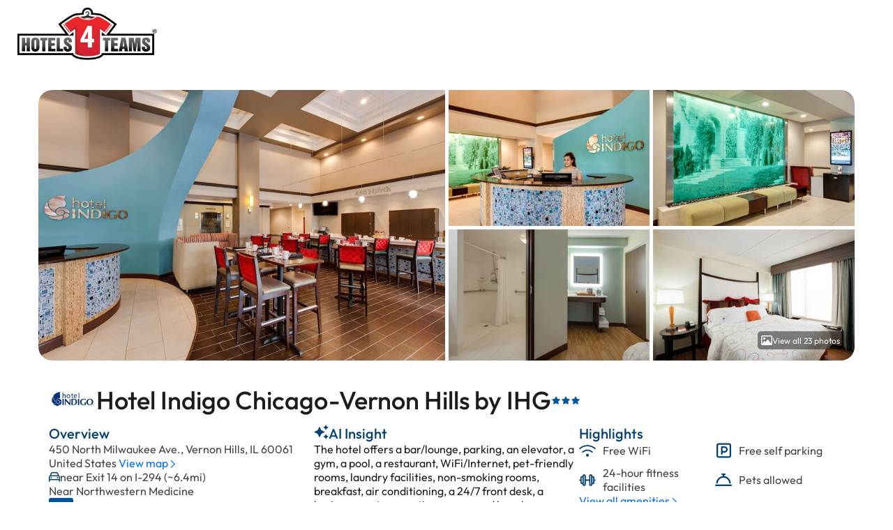

--- FILE ---
content_type: text/html;charset=UTF-8
request_url: https://www1.hotels4teams.com/Hotel/HotelRoomTypes.htm?NumRooms=1&hotelID=47118&idtypeid=0
body_size: 62492
content:

	<!DOCTYPE HTML>
	<html lang="en">
	<head>
		<title>HOTEL INDIGO CHICAGO-VERNON HILLS BY IHG 450 North Milwaukee Ave, Vernon Hills IL 60061</title>
		<meta http-equiv="content-type" content="text/html; charset=utf-8">
		<meta name="Description" content="">
		
		
        <link href="//cdn.hotelplanner.com/common/css/site/890/custom.css?v=1760026562890" type="text/css" rel="stylesheet">
    
		<link href='//www.hotels4teams.com/wp-content/themes/Travelo/css/hotelplanner.css' type='text/css' rel='stylesheet'>
		<link rel="shortcut icon" href="//cdn.hotelplanner.com/common/images/site/890/favicon.png">
		<meta name="google-site-verification" content="EBYhQsvAEKPv-DbIBdMv72YnoDof62mxAIQ_4wff6F0" />
		
    <meta name="robots" content="noindex,nofollow" />
    <meta name="robots" content="none" />
    <meta name="googlebot" content="noarchive,nofollow" />
    <meta name="msnbot" content="noindex,nofollow" />

    <meta name="viewport" content="width=device-width, initial-scale=1.0" />

	<!-- Global site tag (gtag.js) - Google Analytics -->
	<script async src="https://www.googletagmanager.com/gtag/js?id=G-NYRCMNWGW9"></script>
	<script nonce="Wt+Y3YBuT6LhtvdP2AlO1H0RTWyRaXxVLrWR6uby0vI=">
	  window.dataLayer = window.dataLayer || [];
	  function gtag(){dataLayer.push(arguments);}
	  gtag('js', new Date());
	
	  gtag('config', 'G-NYRCMNWGW9');
	</script>

    <script src="//cdn.hotelplanner.com/Common/Javascript/js-cookie/js.cookie.min.js?v=20230918024143"></script>
    <script nonce="Wt+Y3YBuT6LhtvdP2AlO1H0RTWyRaXxVLrWR6uby0vI=" type="text/javascript">
        var _webTracking = Cookies.get('webTracking') || '{}';
        try {
            _webTracking = JSON.parse(_webTracking);
        } catch (e) {
            _webTracking = {};
        }
        var _hpLq=_hpLq||[];
        var _hpLp=_hpLp||{
            pageId:1,
            siteId:'890',
            sourceCode:'hotels4teams',
            locale:'en_US',
            server:'152',
            
            siteVersion:'A',
            sessionId: 'LEXYLPROD_V1_0_15_368384181_4b0a46e294ae8236-46BD5F9E-0A6E-7663-11A722156B58C4C4',
            loadTime:(new Date().getTime())
        };
        if (_webTracking.isNew || false) {
            if (_webTracking.webId || false) {
                _hpLp.isNew = true;
                _hpLp.webId = _webTracking.webId;
            }
            if (_webTracking.requestId || false) {
                _hpLp.requestId = _webTracking.requestId;
            }
        }
        var _hpLh = 'logging.hotelplanner.com';
    </script>
    <script nonce="Wt+Y3YBuT6LhtvdP2AlO1H0RTWyRaXxVLrWR6uby0vI="  >function swapDisplay(idLayer){cLayer=bVer.dom?document.getElementById(idLayer).style:bVer.ie4?document.all[idLayer].style:bVer.ns4?idParent?document[idParent].document[idLayer]:document[idLayer]:0;if (cLayer.display == 'none') {cLayer.display='block';} else {cLayer.display='none';}}function show(idLayer){cLayer=bVer.dom?document.getElementById(idLayer).style:bVer.ie4?document.all[idLayer].style:bVer.ns4?idParent?document[idParent].document[idLayer]:document[idLayer]:0;cLayer.display='block'}function hide(idLayer){cLayer=bVer.dom?document.getElementById(idLayer).style:bVer.ie4?document.all[idLayer].style:bVer.ns4?idParent?document[idParent].document[idLayer]:document[idLayer]:0;cLayer.display='none'}function chkBrowser(){this.ver=navigator.appVersion;this.dom=document.getElementById?1:0;this.ie5=(this.ver.indexOf("MSIE 5")>-1&&this.dom)?1:0;this.ie4=(document.all&&!this.dom)?1:0;this.ns5=(this.dom&&parseInt(this.ver)>=5)?1:0;this.ns4=(document.layers&&!this.dom)?1:0;this.bVer=(this.ie5||this.ie4||this.ns4||this.ns5);return this}bVer=new chkBrowser();ns4=(document.layers)?true:false;ie4=(document.all)?true:false;bVerOK=((document.all)?true:false);function change(id,newClass){identity=document.getElementById(id);identity.className=newClass;}function setIdProperty(id,property,value){var styleObject=document.getElementById(id);if(styleObject!=null){styleObject=styleObject.style;styleObject[property]=value}}function switchDisplay(thisId,value){if(document.layers){document.layers[thisId].display=value}else if(document.getElementById){setIdProperty(thisId,"display",value)}else{document.all[thisId].style.display=value}}function checkScreen(){try{var screenHttp;if(window.XMLHttpRequest){screenHttp=new XMLHttpRequest()}else if(window.ActiveXObject){screenHttp=new ActiveXObject("Microsoft.XMLHTTP")}else{return}if(typeof('screen.width')!="undefined"){screenHttp.open("GET","/RecordScreen.htm?ScreenWidth="+screen.width+"&ScreenHeight="+screen.height,true);screenHttp.send(null)}}catch(err){}}function currencyModal(){"undefined"==typeof jQuery?document.location="/?crymodal":(0===$("#currency-content").length&&$("body").prepend('<div id="currency-content"></div>'),$("#country-content").hide(),$("#currency-content").fadeToggle(100,"swing"),$("#currency-content:empty").length&&$.get("/Currencies.htm",function(n){$("#currency-content").html(n)}))}function countryModal(){"undefined"==typeof jQuery?document.location="/?ctymodal":(0===$("#country-content").length&&$("body").prepend('<div id="country-content"></div>'),$("#currency-content").hide(),$("#country-content").fadeToggle(100,"swing"),$("#country-content:empty").length&&$.get("/Countries.htm",function(n){$("#country-content").html(n)}))}</script> <script src="//cdn.hotelplanner.com/Common/Javascript/jquery/3.6.0/jquery-migrate-combined.min.js?v=20240625094587" type="text/javascript"></script> 
    <link rel="preconnect" href="https://fonts.gstatic.com" crossorigin>

    <link rel="canonical" href="https://www.hotelplanner.com/Hotels-Directory/" /> 
	    <script type="text/javascript">
	        var _hpEp = 'of9p1syjif';
	        var _aiLoad = true;
	        var _hpLq = _hpLq || [];
	        var _hpLp = {
	            pageId: 8,
	            siteId: 890,
	            sourceCode: "hotels4teams",
	            currency: "USD",
	            locale: "en_US",
	            server: "152",
	            loadTime: (new Date().getTime()),
	            cityName: "Vernon Hills",
	            cityStateProvinceAbbreviation: "IL",
	            cityCountryAbbreviation: "US",
	            hotelId: "47118",
	            supplierId: 0,
	            hotelHpId: "313819",
	            hotelName: "Hotel Indigo Chicago-Vernon Hills by IHG",
	            hotelStreet1: "450 North Milwaukee Ave",
	            hotelLatitude: "42.23434",
	            hotelLongitude: "-87.94532",
	            numberOfImages: "23",
	            priceTransparency: true,
				isSponsored: false,
	            gmac: "AIzaSyCJOAI-029KQSFyQO-Y3P4dt4sYiUGlSow",
	            epsId: "42520",
	            eUrl: "ByXKfIt5x37dpDUCYuDt2wIlH-D-yk6_m22DlR1fITRaq9RpdIAP8ydd_mnfjdMqczLUftFrv4it3zgzF11P5nNDkDTnex0N_XMyDNRtE4-Czy8dNxK-TS4gr1TOBMjE",
	            jHash: "content",
	            upl: 25,
	            unit: "mi"
	        };

	        var _hpSs = {
	        	soprr: false,
	        	sopor: false,
	        	imrtpfs: 20,
	        	nrrs: { 
	        		ihnrr: false,
	        		ihplnr: 9999
	        	}
	        };

	        var _ratings = ["Not Good","Poor","Average","Very Good","Excellent"];
	       
	       	if (typeof lang == 'undefined') var lang = {};lang.DistanceFromKM='{distance} kilometer away from {location}';lang.nonRefundable='Non-Refundable';lang.total='total';lang.freeBreakfast='Free Breakfast';lang.nightly='nightly';lang.Adults='Adults';lang.partiallyRefundable='Partially Refundable';lang.BookNow='Book Now';lang.Close='Close';lang.refundable100='100% refundable';lang.RemoveRoom='Remove Room';lang.payNow='Pay Now';lang.postPay='Pay At Hotel';lang.Top='Top';lang.night='night';lang.ScrollToTop='Scroll to top';lang.KidsUnder18='Kids under 12';lang.DistanceFromMI='{distance} miles away from {location}';lang.freeCancellation='Free Cancellation';lang.Room='Room';lang.freeCancellationBefore='Free cancellation before {date}';

	       	const _defaultContinent = 'Americas'; // HACK to get existing country modal to work
	       	const _defaultOccupancy = {adults: 1, children: 0, rooms: 1};
	    </script>
	    
<script type="text/javascript">
	const _hpSuppliers = [{"supplierKey":"738E3156-155D-00D7-2D107E19E7E17861","propertyId":184988,"uhid":47118,"supplierId":8,"enabled":1,"weight":1.0,"extraParams":{}},{"supplierKey":"77DEF523-EAB0-72F3-F8517CBDAA167ABB","propertyId":42520,"uhid":47118,"supplierId":18,"enabled":1,"weight":1.0,"extraParams":{"paymentType":"prePay"}},{"supplierKey":"77DEF523-EAB0-72F3-F8517CBDAA167ABB","propertyId":42520,"uhid":47118,"supplierId":18,"enabled":1,"weight":1.0,"extraParams":{"paymentType":"postPay"}},{"supplierKey":"E179D8B8-C9D7-0372-15355ECFC1DAB366","propertyId":82848,"uhid":47118,"supplierId":10,"enabled":1,"weight":1.0,"extraParams":{}},{"supplierKey":"BD0FB522-45A9-11ED-B878-0242AC12002","propertyId":"INORD7CD","uhid":47118,"supplierId":33,"enabled":1,"weight":1.0,"extraParams":{}},{"supplierKey":"77DEF523-EAB0-72F3-F8517CBDAA167ABB","propertyId":42520,"uhid":47118,"supplierId":18,"enabled":1,"weight":1.0,"extraParams":{"paymentType":"prePay","unpublishedLevel":20.0},"name":"ExpediaPrepaid-20"},{"supplierKey":"E2074B2B-F088-240F-86E1F0DF3B9B0618","propertyId":700201760,"uhid":47118,"supplierId":6,"enabled":1,"weight":1.1,"extraParams":{}},{"supplierKey":"6A2F13AB-EE27-20A6-C9CABCE34D4A2AF8","propertyId":814885,"uhid":47118,"supplierId":31,"enabled":1,"weight":1.1,"extraParams":{}},{"supplierKey":"00162C34-9FC4-7F1B-529B0B77D2144934","propertyId":"ADORDCAQ","uhid":47118,"supplierId":37,"enabled":1,"weight":1.1,"extraParams":{}},{"supplierKey":"b5290934-4aa4-443c-b049-42608947549","propertyId":426636,"uhid":47118,"supplierId":38,"enabled":1,"weight":1.2,"extraParams":{}},{"supplierKey":"9f06ae7c-04ca-419d-8839-8174707852a","propertyId":5604,"uhid":47118,"supplierId":41,"enabled":1,"weight":1.2,"extraParams":{}},{"supplierKey":"6658681C-F99F-1103-2FCF7A24479F3536","propertyId":47118,"uhid":47118,"supplierId":30,"enabled":1,"weight":1.3,"extraParams":{}}];
</script> 
    	<style type="text/css">
    		.icon,.icon--concierge,.icon--loader{background-repeat:no-repeat}.icon,.site-logo{background-position:center;background-size:contain}#container-rates,#container-summary{margin-top:1.25rem}#container-nearby,#container-summary{background-color:var(--white);min-height:6.25rem;padding:0 .938rem}.carousel,.hotel-graphics,.room{overflow:hidden}@font-face{font-family:Outfit;font-style:normal;font-weight:400 500;font-display:swap;src:url(https://fonts.gstatic.com/s/outfit/v11/QGYvz_MVcBeNP4NJuktqQ4E.woff2) format('woff2');unicode-range:U+0100-02AF,U+0304,U+0308,U+0329,U+1E00-1E9F,U+1EF2-1EFF,U+2020,U+20A0-20AB,U+20AD-20C0,U+2113,U+2C60-2C7F,U+A720-A7FF}@font-face{font-family:Outfit;font-style:normal;font-weight:400 500;font-display:swap;src:url(https://fonts.gstatic.com/s/outfit/v11/QGYvz_MVcBeNP4NJtEtq.woff2) format('woff2');unicode-range:U+0000-00FF,U+0131,U+0152-0153,U+02BB-02BC,U+02C6,U+02DA,U+02DC,U+0304,U+0308,U+0329,U+2000-206F,U+2074,U+20AC,U+2122,U+2191,U+2193,U+2212,U+2215,U+FEFF,U+FFFD}:root{--font-family-default:"Outfit",system-ui;--font-family-default-weight:400;--font-family-default-style:normal;--font-family-medium:"Outfit",system-ui;--font-family-medium-weight:500;--font-family-medium-style:normal;--gmpx-font-family-base:"Outfit",system-ui;--gmpx-font-size-base:1rem;--font-size-xxs:0.688rem;--font-size-xs:0.75rem;--font-size-s:0.813rem;--font-size-m:0.875rem;--font-size-l:1rem;--font-size-xl:1.25rem;--font-size-xxl:1.5rem;--font-size-xxxl:2.25rem;--black:#000000;--blue-ribbon:#0071ff;--delta:#a3a3a3;--desert-storm:#f8f8f8;--eerie-black:#1c1c1c;--endeavour:#03549c;--forget-me-not:#fff2ed;--green-1:#219653;--message:#F1F7FF;--misty-rose:#FFDEDE;--mountain-mist:#989898;--promo-bg:#d6fde6;--red:#eb5757;--regal-blue:#034177;--silver:#bfbfbf;--tundora:#444444;--vermilion-2:#ff4d001a;--vermilion:#ff4d00;--white-2:#ffffff80;--white:#ffffff;--light-gray:#c0c0c0;--gainsboro:#E0E0E0;--white-smoke:#F0F0F0;--medium-gray:#999999;--summer-sky:#4cc1e3;--shadow-box-shadow:0px 3px 3px 0px rgba(0, 0, 0, 0.1);--icon-gradient:linear-gradient(180deg, rgba(6, 121, 221, 1) 0%, rgba(3, 65, 119, 1) 100%);--bg:#F2F9FF}#ContentInner,#ContentTable,#MainContent,#MainTable{width:100%;padding:0;margin:0;display:block}#ContentInner{max-width:1200px;margin:0 auto}.rate-selection{overflow-x:hidden}.rate-selection *,.rate-selection ::after,.rate-selection ::before{box-sizing:border-box;font-size:100%}abbr,address,article,aside,audio,b,blockquote,body,canvas,caption,cite,code,dd,del,details,dfn,div,dl,dt,em,fieldset,figcaption,figure,footer,form,h1,h2,h3,h4,h5,h6,header,hgroup,html,i,iframe,img,ins,kbd,label,legend,li,mark,menu,nav,object,ol,p,pre,q,samp,section,small,span,strong,sub,summary,sup,table,tbody,td,tfoot,th,thead,time,tr,ul,var,video{background:0 0;border:0;font-size:100%;margin:0;outline:0;padding:0;vertical-align:baseline}a{background:0 0;font-size:100%;margin:0;padding:0;vertical-align:baseline;color:inherit;text-decoration:none}input,select{vertical-align:middle}.rate-selection>*{font-family:var(--font-family-default);font-size:var(--font-size-l);font-style:normal;color:var(--tundora)}.icon{flex-shrink:0}.icon--blue-star{background-image:url("data:image/svg+xml,%3Csvg xmlns='http://www.w3.org/2000/svg' viewBox='0 0 576 512'%3E%3Cpath d='M288.1 0l86.5 164 182.7 31.6L428 328.5 454.4 512 288.1 430.2 121.7 512l26.4-183.5L18.9 195.6 201.5 164 288.1 0z' fill='%2303549c'/%3E%3C/svg%3E");width:.875rem;height:.813rem}.icon--blue-star-alt{background-image:url("data:image/svg+xml,%3Csvg xmlns='http://www.w3.org/2000/svg' viewBox='0 0 576 512'%3E%3Cpath d='M288.1 0l86.5 164 182.7 31.6L428 328.5 454.4 512 288.1 430.2 121.7 512l26.4-183.5L18.9 195.6 201.5 164 288.1 0z' fill='%23E0E0E0'/%3E%3C/svg%3E");width:.875rem;height:.813rem}.icon--phone,.icon--phone-small{background-image:url("data:image/svg+xml,%3Csvg xmlns='http://www.w3.org/2000/svg' viewBox='0 0 512 512'%3E%3Cpath d='M0 32L144 0l80 144-83.8 67c36.1 68.4 92.3 124.6 160.8 160.8L368 288l144 80L480 512H448C200.6 512 0 311.4 0 64L0 32z' fill='%230071FF'/%3E%3C/svg%3E");width:.75rem;height:.75rem}.icon--pet,.icon--pet-small{background-image:url("data:image/svg+xml,%3Csvg xmlns='http://www.w3.org/2000/svg' viewBox='0 0 576 512'%3E%3Cpath d='M336 319.8l0 59.8 0 84.4 48 0 0-189.7L302.2 224l-11.5 0-2.7 0 0 106.5 48-10.6zm-96 15.9L240 224l-96 0-31.9 0-.1 .9L112 464l48 0 0-84.4 0-59.8 58.4 12.9c7 1.5 14.2 2.6 21.6 3zm97.1-146.6l52 32L394 192l40.7 0 45.3 0c26.5 0 48-21.5 48-48l0-32-32 0-19.9 0L462.1 97.9 444.1 80 368 80l-12.7 0L338 183.9l-.9 5.2zm-272.9 31c-1.1-.3-2.2-.7-3.3-1.1c-17.3-6-32.2-17.3-42.8-32.2C12 178.2 7.3 168.2 4.6 157.4c0 0 0 0 0 0s0 0 0 0L.7 141.8l46.6-11.6 3.9 15.5s0 0 0 0C55.6 163.5 71.6 176 90 176l54 0 86.9 0L88.7 58.5 70.2 43.2l30.6-37 18.5 15.3L292.6 164.6 313.5 39.3l3.1-18.7L320 0l24 0 3.4 4.6 16.7 22.3L368 32l96 0 32 32 32 0 48 0 0 48 0 32c0 53-43 96-96 96l-45.3 0L432 256l0 208 0 48-48 0-48 0-48 0 0-48 0-35.4 0-48.9c-10.4 2.3-21.1 3.7-32 4.2c-2.7 .1-5.3 .2-8 .2s-5.3-.1-8-.2c-10.9-.5-21.6-1.9-32-4.2l0 48.9 0 35.4 0 48-48 0-48 0-48 0 0-48 0-240c0-1.3 .1-2.6 .2-3.8zM416 112a16 16 0 1 1 32 0 16 16 0 1 1 -32 0z' fill='%23034177'/%3E%3C/svg%3E")}.icon--pet{width:1.5rem;height:1.5rem}.icon--pet-small{width:1rem;height:1rem}.icon--parking,.icon--parking-small{background-image:url("data:image/svg+xml,%3Csvg xmlns='http://www.w3.org/2000/svg' viewBox='0 0 512 512'%3E%3Cpath d='M464 256A208 208 0 1 0 48 256a208 208 0 1 0 416 0zM0 256a256 256 0 1 1 512 0A256 256 0 1 1 0 256zM192 128l88 0c53 0 96 43 96 96s-43 96-96 96l-64 0 0 64-48 0 0-64 0-48 0-120 0-24 24 0zm88 144c26.5 0 48-21.5 48-48s-21.5-48-48-48l-64 0 0 96 64 0z' fill='%23034177'/%3E%3C/svg%3E")}.icon--parking{width:1.35rem;height:1.35rem}.icon--parking-small{width:1rem;height:1rem}.icon--breakfast,.icon--breakfast-small{background-image:url("data:image/svg+xml,%3Csvg xmlns='http://www.w3.org/2000/svg' viewBox='0 0 512 512'%3E%3Cpath d='M88 0c13.3 0 24 10.7 24 24c0 16.1 7.5 23.7 23.8 37.9l1.1 1C152.6 76.6 176 97.1 176 136c0 13.3-10.7 24-24 24s-24-10.7-24-24c0-16.1-7.5-23.7-23.8-37.9l-1.1-1C87.4 83.4 64 62.9 64 24C64 10.7 74.7 0 88 0zM48 416c0 26.5 21.5 48 48 48l192 0c26.5 0 48-21.5 48-48l0-176L48 240l0 176zM0 224c0-17.7 14.3-32 32-32l320 0 48 0c61.9 0 112 50.1 112 112s-50.1 112-112 112l-16 0c0 53-43 96-96 96L96 512c-53 0-96-43-96-96L0 224zM384 368l16 0c35.3 0 64-28.7 64-64s-28.7-64-64-64l-16 0 0 128zM224 24c0 16.1 7.5 23.7 23.8 37.9l1.1 1C264.6 76.6 288 97.1 288 136c0 13.3-10.7 24-24 24s-24-10.7-24-24c0-16.1-7.5-23.7-23.8-37.9l-1.1-1C199.4 83.4 176 62.9 176 24c0-13.3 10.7-24 24-24s24 10.7 24 24z' fill='%23034177'/%3E%3C/svg%3E")}.icon--parking-mini{width:.813rem;height:.813rem}.icon--breakfast{width:1.45rem;height:1.45rem}.icon--breakfast-small{width:1rem;height:1rem}.icon--breakfast-mini{width:.813rem;height:.813rem}.icon--chevron-down,.icon--chevron-down-gp{background-image:url("data:image/svg+xml,%3Csvg xmlns='http://www.w3.org/2000/svg' viewBox='0 0 512 512'%3E%3Cpath d='M239 401c9.4 9.4 24.6 9.4 33.9 0L465 209c9.4-9.4 9.4-24.6 0-33.9s-24.6-9.4-33.9 0l-175 175L81 175c-9.4-9.4-24.6-9.4-33.9 0s-9.4 24.6 0 33.9L239 401z' fill='%230071ff'/%3E%3C/svg%3E");width:.813rem;height:.813rem}.icon--chevron-right{background-image:url("data:image/svg+xml,%3Csvg xmlns='http://www.w3.org/2000/svg' viewBox='0 0 320 512'%3E%3Cpath d='M305 239c9.4 9.4 9.4 24.6 0 33.9L113 465c-9.4 9.4-24.6 9.4-33.9 0s-9.4-24.6 0-33.9l175-175L79 81c-9.4-9.4-9.4-24.6 0-33.9s24.6-9.4 33.9 0L305 239z' fill='%230071ff'/%3E%3C/svg%3E");width:.75rem;height:.813rem}.icon--chevron-right-white{background-image:url("data:image/svg+xml,%3Csvg xmlns='http://www.w3.org/2000/svg' viewBox='0 0 320 512'%3E%3Cpath d='M305 239c9.4 9.4 9.4 24.6 0 33.9L113 465c-9.4 9.4-24.6 9.4-33.9 0s-9.4-24.6 0-33.9l175-175L79 81c-9.4-9.4-9.4-24.6 0-33.9s24.6-9.4 33.9 0L305 239z' fill='%23FFFFFF'/%3E%3C/svg%3E");width:.75rem;height:.75rem}.icon--arrow-left{background-image:url("data:image/svg+xml,%3Csvg xmlns='http://www.w3.org/2000/svg' viewBox='0 0 448 512'%3E%3Cpath d='M7.4 273.4C2.7 268.8 0 262.6 0 256s2.7-12.8 7.4-17.4l176-168c9.6-9.2 24.8-8.8 33.9 .8s8.8 24.8-.8 33.9L83.9 232 424 232c13.3 0 24 10.7 24 24s-10.7 24-24 24L83.9 280 216.6 406.6c9.6 9.2 9.9 24.3 .8 33.9s-24.3 9.9-33.9 .8l-176-168z' fill='%230071ff'/%3E%3C/svg%3E");width:1.25rem;height:1.25rem}.icon--arrow-right{background-image:url("data:image/svg+xml,%3Csvg xmlns='http://www.w3.org/2000/svg' viewBox='0 0 448 512'%3E%3Cpath d='M440.6 273.4c4.7-4.5 7.4-10.8 7.4-17.4s-2.7-12.8-7.4-17.4l-176-168c-9.6-9.2-24.8-8.8-33.9 .8s-8.8 24.8 .8 33.9L364.1 232 24 232c-13.3 0-24 10.7-24 24s10.7 24 24 24l340.1 0L231.4 406.6c-9.6 9.2-9.9 24.3-.8 33.9s24.3 9.9 33.9 .8l176-168z' fill='%230071ff'/%3E%3C/svg%3E");width:1.25rem;height:1.25rem}.icon--arrow-up{background-image:url('data:image/svg+xml,<svg xmlns="http://www.w3.org/2000/svg" viewBox="0 0 384 512"><path d="M209.4 39.4C204.8 34.7 198.6 32 192 32s-12.8 2.7-17.4 7.4l-168 176c-9.2 9.6-8.8 24.8 .8 33.9s24.8 8.8 33.9-.8L168 115.9 168 456c0 13.3 10.7 24 24 24s24-10.7 24-24l0-340.1L342.6 248.6c9.2 9.6 24.3 9.9 33.9 .8s9.9-24.3 .8-33.9l-168-176z" fill="%230071ff"/></svg>');width:1rem;height:1rem}.icon--chevron--lw{background-image:url("data:image/svg+xml,%3Csvg xmlns='http://www.w3.org/2000/svg' viewBox='0 0 320 512'%3E%3Cpath d='M15 239c-9.4 9.4-9.4 24.6 0 33.9L207 465c9.4 9.4 24.6 9.4 33.9 0s9.4-24.6 0-33.9L65.9 256 241 81c9.4-9.4 9.4-24.6 0-33.9s-24.6-9.4-33.9 0L15 239z' fill='%23FFFFFF'/%3E%3C/svg%3E");width:.625rem;height:1rem}.icon--chevron--rw{background-image:url("data:image/svg+xml,%3Csvg xmlns='http://www.w3.org/2000/svg' viewBox='0 0 320 512'%3E%3Cpath d='M305 239c9.4 9.4 9.4 24.6 0 33.9L113 465c-9.4 9.4-24.6 9.4-33.9 0s-9.4-24.6 0-33.9l175-175L79 81c-9.4-9.4-9.4-24.6 0-33.9s24.6-9.4 33.9 0L305 239z' fill='%23FFFFFF'/%3E%3C/svg%3E");width:.625rem;height:1rem}.icon--close{background-image:url('data:image/svg+xml,<svg xmlns="http://www.w3.org/2000/svg" viewBox="0 0 384 512"><path d="M345 137c9.4-9.4 9.4-24.6 0-33.9s-24.6-9.4-33.9 0l-119 119L73 103c-9.4-9.4-24.6-9.4-33.9 0s-9.4 24.6 0 33.9l119 119L39 375c-9.4 9.4-9.4 24.6 0 33.9s24.6 9.4 33.9 0l119-119L311 409c9.4 9.4 24.6 9.4 33.9 0s9.4-24.6 0-33.9l-119-119L345 137z" fill="%230071ff"/></svg>');width:1.25rem;height:1.25rem}.icon--photo{background-image:url("data:image/svg+xml,%3Csvg xmlns='http://www.w3.org/2000/svg' viewBox='0 0 512 512'%3E%3Cpath d='M448 80c8.8 0 16 7.2 16 16l0 319.8-5-6.5-136-176c-4.5-5.9-11.6-9.3-19-9.3s-14.4 3.4-19 9.3L202 340.7l-30.5-42.7C167 291.7 159.8 288 152 288s-15 3.7-19.5 10.1l-80 112L48 416.3l0-.3L48 96c0-8.8 7.2-16 16-16l384 0zM64 32C28.7 32 0 60.7 0 96L0 416c0 35.3 28.7 64 64 64l384 0c35.3 0 64-28.7 64-64l0-320c0-35.3-28.7-64-64-64L64 32zm80 192a48 48 0 1 0 0-96 48 48 0 1 0 0 96z' fill='%23FFFFFF'/%3E%3C/svg%3E");width:1rem;height:1rem}.icon--menu{background-image:url("data:image/svg+xml,%3Csvg xmlns='http://www.w3.org/2000/svg' viewBox='0 0 448 512'%3E%3Cpath d='M0 88C0 74.7 10.7 64 24 64l400 0c13.3 0 24 10.7 24 24s-10.7 24-24 24L24 112C10.7 112 0 101.3 0 88zM0 248c0-13.3 10.7-24 24-24l400 0c13.3 0 24 10.7 24 24s-10.7 24-24 24L24 272c-13.3 0-24-10.7-24-24zM448 408c0 13.3-10.7 24-24 24L24 432c-13.3 0-24-10.7-24-24s10.7-24 24-24l400 0c13.3 0 24 10.7 24 24z' fill='%23034177'/%3E%3C/svg%3E");width:1.125rem;height:1.125rem}.icon--filter{background-image:url("data:image/svg+xml,%3Csvg xmlns='http://www.w3.org/2000/svg' viewBox='0 0 512 512'%3E%3Cpath d='M0 416c0 13.3 10.7 24 24 24l59.7 0c10.2 32.5 40.5 56 76.3 56s66.1-23.5 76.3-56L488 440c13.3 0 24-10.7 24-24s-10.7-24-24-24l-251.7 0c-10.2-32.5-40.5-56-76.3-56s-66.1 23.5-76.3 56L24 392c-13.3 0-24 10.7-24 24zm128 0a32 32 0 1 1 64 0 32 32 0 1 1 -64 0zM320 256a32 32 0 1 1 64 0 32 32 0 1 1 -64 0zm32-80c-35.8 0-66.1 23.5-76.3 56L24 232c-13.3 0-24 10.7-24 24s10.7 24 24 24l251.7 0c10.2 32.5 40.5 56 76.3 56s66.1-23.5 76.3-56l59.7 0c13.3 0 24-10.7 24-24s-10.7-24-24-24l-59.7 0c-10.2-32.5-40.5-56-76.3-56zM192 128a32 32 0 1 1 0-64 32 32 0 1 1 0 64zm76.3-56C258.1 39.5 227.8 16 192 16s-66.1 23.5-76.3 56L24 72C10.7 72 0 82.7 0 96s10.7 24 24 24l91.7 0c10.2 32.5 40.5 56 76.3 56s66.1-23.5 76.3-56L488 120c13.3 0 24-10.7 24-24s-10.7-24-24-24L268.3 72z' fill='%230071ff'/%3E%3C/svg%3E");width:.75rem;height:.75rem}.icon--ai,.icon--summary{width:1.313rem;height:1.313rem}.icon--ai{background-image:url("data:image/svg+xml,%3Csvg xmlns='http://www.w3.org/2000/svg' viewBox='0 0 512 512'%3E%3Cpath d='M384 64L416 0l32 64 64 32-64 32-32 64-32-64L320 96l64-32zM128 192L192 64l64 128 128 64L256 320 192 448 128 320 0 256l128-64zM416 320l32 64 64 32-64 32-32 64-32-64-64-32 64-32 32-64z' fill='%23034177'/%3E%3C/svg%3E")}.icon--summary{background-image:url("data:image/svg+xml,%3Csvg xmlns='http://www.w3.org/2000/svg' viewBox='0 0 512 512'%3E%3Cpath d='M384 64L416 0l32 64 64 32-64 32-32 64-32-64L320 96l64-32zM128 192L192 64l64 128 128 64L256 320 192 448 128 320 0 256l128-64zM416 320l32 64 64 32-64 32-32 64-32-64-64-32 64-32 32-64z' fill='%230071ff'/%3E%3C/svg%3E")}.icon--wifi,.icon--wifi-small{background-image:url("data:image/svg+xml,%3Csvg xmlns='http://www.w3.org/2000/svg' viewBox='0 0 640 512'%3E%3Cpath d='M54.2 202.9C123.2 136.7 216.8 96 320 96s196.8 40.7 265.8 106.9l44.3-46.2C549.7 79.5 440.4 32 320 32S90.3 79.5 9.8 156.7l44.3 46.2zM320 256c56.8 0 108.6 21.1 148.2 56l42.4-48C459.8 219.2 393 192 320 192s-139.8 27.2-190.5 72l42.4 48c39.5-34.9 91.3-56 148.2-56zm64 160a64 64 0 1 0 -128 0 64 64 0 1 0 128 0z' fill='%23034177'/%3E%3C/svg%3E")}.icon--wifi{width:1.5rem;height:1.25rem}.icon--wifi-small{width:1rem;height:1rem}.icon--wifi-mini{width:.813rem;height:.813rem}.icon--calendar{background-image:url("data:image/svg+xml,%3Csvg xmlns='http://www.w3.org/2000/svg' viewBox='0 0 448 512'%3E%3Cpath d='M112 0c8.8 0 16 7.2 16 16l0 48 192 0 0-48c0-8.8 7.2-16 16-16s16 7.2 16 16l0 48 32 0c35.3 0 64 28.7 64 64l0 32 0 32 0 256c0 35.3-28.7 64-64 64L64 512c-35.3 0-64-28.7-64-64L0 192l0-32 0-32C0 92.7 28.7 64 64 64l32 0 0-48c0-8.8 7.2-16 16-16zM416 192L32 192l0 256c0 17.7 14.3 32 32 32l320 0c17.7 0 32-14.3 32-32l0-256zM384 96L64 96c-17.7 0-32 14.3-32 32l0 32 384 0 0-32c0-17.7-14.3-32-32-32zm0 176c0 8.8-7.2 16-16 16l-160 0c-8.8 0-16-7.2-16-16s7.2-16 16-16l160 0c8.8 0 16 7.2 16 16zM240 416L80 416c-8.8 0-16-7.2-16-16s7.2-16 16-16l160 0c8.8 0 16 7.2 16 16s-7.2 16-16 16zM96 272a16 16 0 1 0 32 0 16 16 0 1 0 -32 0zm16 48a48 48 0 1 1 0-96 48 48 0 1 1 0 96zm224 96a16 16 0 1 0 0-32 16 16 0 1 0 0 32zm48-16a48 48 0 1 1 -96 0 48 48 0 1 1 96 0z' fill='%230071ff'/%3E%3C/svg%3E");width:1.063rem;height:1.125rem}.icon--group{background-image:url("data:image/svg+xml,%3Csvg xmlns='http://www.w3.org/2000/svg' viewBox='0 0 640 512'%3E%3Cpath d='M128 128a96 96 0 1 1 192 0 96 96 0 1 1 -192 0zM269.7 336c80 0 145 64.3 146.3 144L32 480c1.2-79.7 66.2-144 146.3-144l91.4 0zM224 256A128 128 0 1 0 224 0a128 128 0 1 0 0 256zm-45.7 48C79.8 304 0 383.8 0 482.3C0 498.7 13.3 512 29.7 512l388.6 0c16.4 0 29.7-13.3 29.7-29.7C448 383.8 368.2 304 269.7 304l-91.4 0zm431 208c17 0 30.7-13.8 30.7-30.7C640 392.2 567.8 320 478.7 320l-61.4 0c-4.4 0-8.8 .2-13.2 .5c11.3 9.4 21.6 19.9 30.7 31.5l43.9 0c71 0 128.6 57.2 129.3 128l-128 0c0 .8 0 1.5 0 2.3c0 10.8-2.8 20.9-7.6 29.7l136.9 0zM432 256c61.9 0 112-50.1 112-112s-50.1-112-112-112c-24.8 0-47.7 8.1-66.3 21.7c5.2 9.8 9.3 20.3 12.4 31.2C392.3 71.9 411.2 64 432 64c44.2 0 80 35.8 80 80s-35.8 80-80 80c-25.2 0-47.6-11.6-62.3-29.8c-4.7 10.3-10.4 19.9-17 28.9C373 243.4 401 256 432 256z' fill='%230071ff'/%3E%3C/svg%3E");width:1.5rem;height:1.5rem}.icon--info{background-image:url('data:image/svg+xml,<svg xmlns="http://www.w3.org/2000/svg" viewBox="0 0 512 512"><path d="M256 48a208 208 0 1 1 0 416 208 208 0 1 1 0-416zm0 464A256 256 0 1 0 256 0a256 256 0 1 0 0 512zM216 336c-13.3 0-24 10.7-24 24s10.7 24 24 24l80 0c13.3 0 24-10.7 24-24s-10.7-24-24-24l-8 0 0-88c0-13.3-10.7-24-24-24l-48 0c-13.3 0-24 10.7-24 24s10.7 24 24 24l24 0 0 64-24 0zm40-144a32 32 0 1 0 0-64 32 32 0 1 0 0 64z" fill="%23828282" /></svg>');width:.75rem;height:.75rem}.icon--info-small{background-image:url('data:image/svg+xml,<svg xmlns="http://www.w3.org/2000/svg" viewBox="0 0 512 512"><path d="M256 48a208 208 0 1 1 0 416 208 208 0 1 1 0-416zm0 464A256 256 0 1 0 256 0a256 256 0 1 0 0 512zM216 336c-13.3 0-24 10.7-24 24s10.7 24 24 24l80 0c13.3 0 24-10.7 24-24s-10.7-24-24-24l-8 0 0-88c0-13.3-10.7-24-24-24l-48 0c-13.3 0-24 10.7-24 24s10.7 24 24 24l24 0 0 64-24 0zm40-144a32 32 0 1 0 0-64 32 32 0 1 0 0 64z" fill="%23444444" /></svg>');width:.75rem;height:.75rem}.icon--bed{background-image:url("data:image/svg+xml,%3Csvg xmlns='http://www.w3.org/2000/svg' viewBox='0 0 512 512'%3E%3Cpath d='M64 96l0 40.6c9.4-5.4 20.3-8.6 32-8.6l112 0c19.1 0 36.3 8.4 48 21.7c11.7-13.3 28.9-21.7 48-21.7l112 0c11.7 0 22.6 3.1 32 8.6L448 96c0-17.7-14.3-32-32-32L96 64C78.3 64 64 78.3 64 96zm416 96l0 48c19.4 14.6 32 37.8 32 64l0 96 0 64c0 8.8-7.2 16-16 16s-16-7.2-16-16l0-48L32 416l0 48c0 8.8-7.2 16-16 16s-16-7.2-16-16l0-64 0-96c0-26.2 12.6-49.4 32-64l0-48 0-96c0-35.3 28.7-64 64-64l320 0c35.3 0 64 28.7 64 64l0 96zm-32 33.6l0-33.6c0-17.7-14.3-32-32-32l-112 0c-17.7 0-32 14.3-32 32l0 32 160 0c5.5 0 10.8 .6 16 1.6zM240 224l0-32c0-17.7-14.3-32-32-32L96 160c-17.7 0-32 14.3-32 32l0 33.6c5.2-1 10.5-1.6 16-1.6l160 0zm240 80c0-26.5-21.5-48-48-48L80 256c-26.5 0-48 21.5-48 48l0 80 448 0 0-80z' fill='%23034177'/%3E%3C/svg%3E");width:1.125rem;height:1.125rem}.icon--search{background-image:url("data:image/svg+xml,%3Csvg xmlns='http://www.w3.org/2000/svg' viewBox='0 0 512 512'%3E%3Cpath d='M368 208A160 160 0 1 0 48 208a160 160 0 1 0 320 0zM337.1 371.1C301.7 399.2 256.8 416 208 416C93.1 416 0 322.9 0 208S93.1 0 208 0S416 93.1 416 208c0 48.8-16.8 93.7-44.9 129.1L505 471c9.4 9.4 9.4 24.6 0 33.9s-24.6 9.4-33.9 0L337.1 371.1z' fill='%230071ff'/%3E%3C/svg%3E");height:1rem;width:1rem}.icon--plane{background-image:url("data:image/svg+xml,%3Csvg xmlns='http://www.w3.org/2000/svg' viewBox='0 0 512 512'%3E%3Cpath d='M498.1 5.6c10.1 7 15.4 19.1 13.5 31.2l-64 416c-1.5 9.7-7.4 18.2-16 23s-18.9 5.4-28 1.6L284 427.7l-68.5 74.1c-8.9 9.7-22.9 12.9-35.2 8.1S160 493.2 160 480l0-83.6c0-4 1.5-7.8 4.2-10.8L331.8 202.8c5.8-6.3 5.6-16-.4-22s-15.7-6.4-22-.7L106 360.8 17.7 316.6C7.1 311.3 .3 300.7 0 288.9s5.9-22.8 16.1-28.7l448-256c10.7-6.1 23.9-5.5 34 1.4z' fill='%23FFFFFF'/%3E%3C/svg%3E");height:2rem;width:2rem;fill:var(--white)}.icon--minus,.icon--minus.disabled,.icon--plus,.icon--plus.disabled{height:2.25rem;width:2.25rem}.icon--minus{background-image:url("data:image/svg+xml,%3Csvg width='36px' height='36px' viewBox='0 0 24 24' fill='none' xmlns='http://www.w3.org/2000/svg'%3E%3Cg%3E%3Ccircle opacity='0.5' cx='12' cy='12' r='10' stroke='%23c0c0c0' stroke-width='1'/%3E%3Cpath d='M15 12H9' stroke='%23034177' stroke-width='1' stroke-linecap='round'/%3E%3C/g%3E%3C/svg%3E")}.icon--minus.disabled{background-image:url("data:image/svg+xml,%3Csvg width='36px' height='36px' viewBox='0 0 24 24' fill='none' xmlns='http://www.w3.org/2000/svg'%3E%3Cg%3E%3Ccircle opacity='0.5' cx='12' cy='12' r='10' stroke='%23e0e0e0' stroke-width='1'/%3E%3Cpath d='M15 12H9' stroke='%23c0c0c0' stroke-width='1' stroke-linecap='round'/%3E%3C/g%3E%3C/svg%3E")}.icon--plus{background-image:url("data:image/svg+xml,%3Csvg width='36px' height='36px' viewBox='0 0 24 24' fill='none' xmlns='http://www.w3.org/2000/svg'%3E%3Cg stroke-linecap='round' stroke-linejoin='round'/%3E%3Cg id='SVGRepo_iconCarrier'%3E%3Ccircle opacity='0.5' cx='12' cy='12' r='10' stroke='%23c0c0c0' stroke-width='1'/%3E%3Cpath d='M15 12L12 12M12 12L9 12M12 12L12 9M12 12L12 15' stroke='%23034177' stroke-width='1' stroke-linecap='round'/%3E%3C/g%3E%3C/svg%3E")}.icon--plus.disabled{background-image:url("data:image/svg+xml,%3Csvg width='36px' height='36px' viewBox='0 0 24 24' fill='none' xmlns='http://www.w3.org/2000/svg'%3E%3Cg stroke-linecap='round' stroke-linejoin='round'/%3E%3Cg id='SVGRepo_iconCarrier'%3E%3Ccircle opacity='0.5' cx='12' cy='12' r='10' stroke='%23e0e0e0' stroke-width='1'/%3E%3Cpath d='M15 12L12 12M12 12L9 12M12 12L12 9M12 12L12 15' stroke='%23c0c0c0' stroke-width='1' stroke-linecap='round'/%3E%3C/g%3E%3C/svg%3E")}.icon--remove{background-image:url("data:image/svg+xml,%3Csvg xmlns='http://www.w3.org/2000/svg' viewBox='0 0 384 512'%3E%3Cpath d='M345 137c9.4-9.4 9.4-24.6 0-33.9s-24.6-9.4-33.9 0l-119 119L73 103c-9.4-9.4-24.6-9.4-33.9 0s-9.4 24.6 0 33.9l119 119L39 375c-9.4 9.4-9.4 24.6 0 33.9s24.6 9.4 33.9 0l119-119L311 409c9.4 9.4 24.6 9.4 33.9 0s9.4-24.6 0-33.9l-119-119L345 137z' fill='%23c0c0c0'/%3E%3C/svg%3E");width:1rem;height:1rem}.icon--loader{background-image:url("data:image/svg+xml, %3Csvg version='1.1' id='L7' xmlns='http://www.w3.org/2000/svg' xmlns:xlink='http://www.w3.org/1999/xlink' x='0px' y='0px' viewBox='0 0 100 100' enable-background='new 0 0 100 100' xml:space='preserve'%3E%3Cpath fill='%23093762' d='M31.6, 3.5C5.9, 13.6-6.6, 42.7, 3.5, 68.4c10.1, 25.7, 39.2, 38.3, 64.9, 28.1l-3.1-7.9c-21.3, 8.4-45.4-2-53.8-23.3 c-8.4-21.3, 2-45.4, 23.3-53.8L31.6, 3.5z'%3E%3CanimateTransform attributeName='transform' attributeType='XML' type='rotate' dur='2s' from='0 50 50' to='360 50 50' repeatCount='indefinite' /%3E%3C/path%3E%3Cpath fill='%23093762' d='M42.3, 39.6c5.7-4.3, 13.9-3.1, 18.1, 2.7c4.3, 5.7, 3.1, 13.9-2.7, 18.1l4.1, 5.5c8.8-6.5, 10.6-19, 4.1-27.7 c-6.5-8.8-19-10.6-27.7-4.1L42.3, 39.6z'%3E%3CanimateTransform attributeName='transform' attributeType='XML' type='rotate' dur='1s' from='0 50 50' to='-360 50 50' repeatCount='indefinite' /%3E%3C/path%3E%3Cpath fill='%2348A7FF' d='M82, 35.7C74.1, 18, 53.4, 10.1, 35.7, 18S10.1, 46.6, 18, 64.3l7.6-3.4c-6-13.5, 0-29.3, 13.5-35.3s29.3, 0, 35.3, 13.5 L82, 35.7z'%3E%3CanimateTransform attributeName='transform' attributeType='XML' type='rotate' dur='2s' from='0 50 50' to='360 50 50' repeatCount='indefinite' /%3E%3C/path%3E%3C/svg%3E")}.icon--concierge{background-image:url('data:image/svg+xml,<svg xmlns="http://www.w3.org/2000/svg" viewBox="0 0 512 512"><path d="M216 64c-13.3 0-24 10.7-24 24s10.7 24 24 24l16 0 0 33.3C119.6 157.2 32 252.4 32 368l48 0c0-97.2 78.8-176 176-176s176 78.8 176 176l48 0c0-115.6-87.6-210.8-200-222.7l0-33.3 16 0c13.3 0 24-10.7 24-24s-10.7-24-24-24l-40 0-40 0zM24 400c-13.3 0-24 10.7-24 24s10.7 24 24 24l464 0c13.3 0 24-10.7 24-24s-10.7-24-24-24L24 400z" fill="%23034177" /></svg>');width:1.5rem;height:1.5rem}.icon__car,.icon__humidity,.icon__snowflake,.icon__sun,.icon__temperature-high,.icon__temperature-low,.icon__thunderstorm,.icon__umbrella,.icon__wind{width:1rem;height:1rem;background-repeat:no-repeat}.icon__temperature-high{background-image:url('data:image/svg+xml,<svg xmlns="http://www.w3.org/2000/svg" viewBox="0 0 512 512"><path d="M416 48a48 48 0 1 1 0 96 48 48 0 1 1 0-96zm0 144A96 96 0 1 0 416 0a96 96 0 1 0 0 192zM80 112c0-35.3 28.7-64 64-64s64 28.7 64 64l0 161.9c0 14.5 5.7 27.1 12.8 36.6c12 16 19.2 35.9 19.2 57.5c0 53-43 96-96 96s-96-43-96-96c0-21.6 7.1-41.5 19.2-57.5C74.3 301 80 288.4 80 273.9L80 112zM144 0C82.1 0 32 50.2 32 112l0 161.9c0 1.7-.7 4.4-3.2 7.8C10.7 305.7 0 335.7 0 368c0 79.5 64.5 144 144 144s144-64.5 144-144c0-32.4-10.7-62.3-28.8-86.4c-2.5-3.4-3.2-6.1-3.2-7.8L256 112C256 50.2 205.9 0 144 0zm0 416c26.5 0 48-21.5 48-48c0-20.9-13.4-38.7-32-45.3L160 112c0-8.8-7.2-16-16-16s-16 7.2-16 16l0 210.7c-18.6 6.6-32 24.4-32 45.3c0 26.5 21.5 48 48 48z" fill="%23ffbf80"/></svg>')}.icon__temperature-low{background-image:url('data:image/svg+xml,<svg xmlns="http://www.w3.org/2000/svg" viewBox="0 0 512 512"><path d="M416 48a48 48 0 1 1 0 96 48 48 0 1 1 0-96zm0 144A96 96 0 1 0 416 0a96 96 0 1 0 0 192zM80 112c0-35.3 28.7-64 64-64s64 28.7 64 64l0 161.9c0 14.5 5.7 27.1 12.8 36.6c12 16 19.2 35.9 19.2 57.5c0 53-43 96-96 96s-96-43-96-96c0-21.6 7.1-41.5 19.2-57.5C74.3 301 80 288.4 80 273.9L80 112zM144 0C82.1 0 32 50.2 32 112l0 161.9c0 1.7-.7 4.4-3.2 7.8C10.7 305.7 0 335.7 0 368c0 79.5 64.5 144 144 144s144-64.5 144-144c0-32.4-10.7-62.3-28.8-86.4c-2.5-3.4-3.2-6.1-3.2-7.8L256 112C256 50.2 205.9 0 144 0zm0 416c26.5 0 48-21.5 48-48c0-20.9-13.4-38.7-32-45.3l0-50.7c0-8.8-7.2-16-16-16s-16 7.2-16 16l0 50.7c-18.6 6.6-32 24.4-32 45.3c0 26.5 21.5 48 48 48z" fill="%2388c0ef"/></svg>')}.icon__sun{background-image:url('data:image/svg+xml,<svg xmlns="http://www.w3.org/2000/svg" viewBox="0 0 512 512"><path d="M375.7 19.7c-1.5-8-6.9-14.7-14.4-17.8s-16.1-2.2-22.8 2.4L256 61.1 173.5 4.2c-6.7-4.6-15.3-5.5-22.8-2.4s-12.9 9.8-14.4 17.8l-18.1 98.5L19.7 136.3c-8 1.5-14.7 6.9-17.8 14.4s-2.2 16.1 2.4 22.8L61.1 256 4.2 338.5c-4.6 6.7-5.5 15.3-2.4 22.8s9.8 13 17.8 14.4l98.5 18.1 18.1 98.5c1.5 8 6.9 14.7 14.4 17.8s16.1 2.2 22.8-2.4L256 450.9l82.5 56.9c6.7 4.6 15.3 5.5 22.8 2.4s12.9-9.8 14.4-17.8l18.1-98.5 98.5-18.1c8-1.5 14.7-6.9 17.8-14.4s2.2-16.1-2.4-22.8L450.9 256l56.9-82.5c4.6-6.7 5.5-15.3 2.4-22.8s-9.8-12.9-17.8-14.4l-98.5-18.1L375.7 19.7zM269.6 110l65.6-45.2 14.4 78.3c1.8 9.8 9.5 17.5 19.3 19.3l78.3 14.4L402 242.4c-5.7 8.2-5.7 19 0 27.2l45.2 65.6-78.3 14.4c-9.8 1.8-17.5 9.5-19.3 19.3l-14.4 78.3L269.6 402c-8.2-5.7-19-5.7-27.2 0l-65.6 45.2-14.4-78.3c-1.8-9.8-9.5-17.5-19.3-19.3L64.8 335.2 110 269.6c5.7-8.2 5.7-19 0-27.2L64.8 176.8l78.3-14.4c9.8-1.8 17.5-9.5 19.3-19.3l14.4-78.3L242.4 110c8.2 5.7 19 5.7 27.2 0zM256 368a112 112 0 1 0 0-224 112 112 0 1 0 0 224zM192 256a64 64 0 1 1 128 0 64 64 0 1 1 -128 0z" fill="%23ffa726"/></svg>')}.icon__umbrella{background-image:url('data:image/svg+xml,<svg xmlns="http://www.w3.org/2000/svg" viewBox="0 0 576 512"><path d="M288 0c13.3 0 24 10.7 24 24l0 24.9c123.7 9.6 226.1 93 255.5 204.4c.4 1.4 .7 2.9 1.1 4.3c1.4 5.8 2.7 11.7 3.7 17.6c.6 3.5 1.1 7.1 1.6 10.7c2 15.6-17.3 24.4-27.8 12.7c-2.5-2.8-5.5-5.5-8.8-8c-3.4-2.5-7.1-4.9-11.1-7l-.7-.4-.6-.3c-13.5-6.8-29.7-11-44.9-11c-30.1 0-56.3 16.6-70 41.2c-.5 .9-1 1.7-1.4 2.6c-2.1 4.1-3.8 8.3-5.1 12.8c-.7 2.4-1.4 4.9-1.9 7.5c-1.7 8.7-8.7 15.9-17.6 15.9s-15.8-7.2-17.6-15.9c-.5-2.5-1.1-5-1.9-7.5c-1.4-4.4-3.1-8.7-5.1-12.8c-.5-.9-.9-1.8-1.4-2.6c-13.7-24.6-39.9-41.2-70-41.2s-56.3 16.6-70 41.2c-.5 .9-.9 1.7-1.4 2.6c-2.1 4.1-3.8 8.3-5.1 12.8c-.7 2.4-1.4 4.9-1.9 7.5c-1.7 8.7-8.7 15.9-17.6 15.9s-15.8-7.2-17.6-15.9c-.5-2.5-1.1-5-1.9-7.5c-1.4-4.4-3.1-8.7-5.1-12.8c-.5-.9-.9-1.8-1.4-2.6C152.3 288.6 126.1 272 96 272c-15.2 0-31.4 4.2-44.9 11c-.4 .2-.9 .5-1.3 .7c-4 2.1-7.7 4.4-11.1 7c-3.3 2.5-6.3 5.2-8.8 8C19.4 310.4 .1 301.5 2.1 285.9c.5-3.6 1-7.2 1.6-10.7c1-5.9 2.3-11.8 3.7-17.6c.4-1.4 .7-2.9 1.1-4.3C37.9 141.9 140.3 58.6 264 48.9L264 24c0-13.3 10.7-24 24-24zm96 267.3c23.4-26.6 57.7-43.3 96-43.3c8.6 0 17.5 .9 26.4 2.6C468.9 150.2 386.1 96 288 96s-180.9 54.2-218.4 130.6c8.9-1.7 17.8-2.6 26.4-2.6c38.3 0 72.6 16.8 96 43.3c23.4-26.6 57.7-43.3 96-43.3s72.6 16.8 96 43.3zM288 304c8.7 0 16.9 2.3 24 6.4l0 128.1c0 40.6-32.9 73.4-73.4 73.4c-27.8 0-53.2-15.7-65.7-40.6l-2.3-4.7c-5.9-11.9-1.1-26.3 10.7-32.2s26.3-1.1 32.2 10.7l2.3 4.7c4.3 8.6 13.1 14.1 22.8 14.1c14.1 0 25.4-11.4 25.4-25.4l0-128.1c7.1-4.1 15.3-6.4 24-6.4z" fill="%239575cd"/></svg>')}.icon__thunderstorm{background-image:url('data:image/svg+xml,<svg xmlns="http://www.w3.org/2000/svg" viewBox="0 0 512 512"><path d="M184 48c-39.8 0-72 32.2-72 72c0 2.6 .1 5.2 .4 7.7c1.3 12-6.6 23.1-18.3 25.9C67.6 159.9 48 183.7 48 212c0 32.2 25.3 58.4 57.1 59.9c.3 0 .7 0 1 .1l1.9 0 95.2 0-60 48L108 320l-4 0c-1.2 0-2.4-.1-3.5-.3C44.3 315.9 0 269.1 0 212c0-44.1 26.4-81.9 64.2-98.7C67.7 50.1 120 0 184 0c33.9 0 64.5 14.1 86.3 36.6C285.1 28.6 302 24 320 24c46.9 0 86.5 31 99.5 73.7C472.1 106.9 512 152.8 512 208c0 61.9-50.1 112-112 112l-48 0-18.3 0 24-48 42.3 0c35.3 0 64-28.7 64-64s-28.6-64-64-64c0 0 0 0 0 0l-.3 0c-12.4 0-22.7-9.3-23.9-21.6C372.9 94.1 349 72 320 72c-14.7 0-28.1 5.7-38.1 15c-5.3 4.9-12.4 7.2-19.5 6.2s-13.4-5-17.2-11.1C232.5 61.6 209.8 48 184 48zM330.1 227.6c5.8 4.7 7.6 12.9 4.3 19.6L281.9 352l70.1 0c6.8 0 12.8 4.3 15.1 10.7s.2 13.5-5.1 17.8l-160 128c-5.9 4.7-14.2 4.7-20.1-.1s-7.6-12.9-4.3-19.6L230.1 384 160 384c-6.8 0-12.8-4.3-15.1-10.7s-.2-13.5 5.1-17.8l160-128c5.9-4.7 14.2-4.7 20.1 .1z" fill="%23a1887f"/></svg>')}.icon__snowflake{background-image:url('data:image/svg+xml,<svg xmlns="http://www.w3.org/2000/svg" viewBox="0 0 448 512"><path d="M224 0c13.3 0 24 10.7 24 24l0 46.1 23-23c9.4-9.4 24.6-9.4 33.9 0s9.4 24.6 0 33.9l-57 57 0 76.5 66.2-38.2 20.9-77.8c3.4-12.8 16.6-20.4 29.4-17s20.4 16.6 17 29.4L373 142.2l37.1-21.4c11.5-6.6 26.2-2.7 32.8 8.8s2.7 26.2-8.8 32.8L397 183.8l31.5 8.4c12.8 3.4 20.4 16.6 17 29.4s-16.6 20.4-29.4 17l-77.8-20.9L272 256l66.2 38.2 77.8-20.9c12.8-3.4 26 4.2 29.4 17s-4.2 26-17 29.4L397 328.2l37.1 21.4c11.5 6.6 15.4 21.3 8.8 32.8s-21.3 15.4-32.8 8.8L373 369.8l8.4 31.5c3.4 12.8-4.2 26-17 29.4s-26-4.2-29.4-17l-20.9-77.8L248 297.6l0 76.5 57 57c9.4 9.4 9.4 24.6 0 33.9s-24.6 9.4-33.9 0l-23-23 0 46.1c0 13.3-10.7 24-24 24s-24-10.7-24-24l0-46.1-23 23c-9.4 9.4-24.6 9.4-33.9 0s-9.4-24.6 0-33.9l57-57 0-76.5-66.2 38.2-20.9 77.8c-3.4 12.8-16.6 20.4-29.4 17s-20.4-16.6-17-29.4L75 369.8 37.9 391.2c-11.5 6.6-26.2 2.7-32.8-8.8s-2.7-26.2 8.8-32.8L51 328.2l-31.5-8.4c-12.8-3.4-20.4-16.6-17-29.4s16.6-20.4 29.4-17l77.8 20.9L176 256l-66.2-38.2L31.9 238.6c-12.8 3.4-26-4.2-29.4-17s4.2-26 17-29.4L51 183.8 13.9 162.4c-11.5-6.6-15.4-21.3-8.8-32.8s21.3-15.4 32.8-8.8L75 142.2l-8.4-31.5c-3.4-12.8 4.2-26 17-29.4s26 4.2 29.4 17l20.9 77.8L200 214.4l0-76.5L143 81c-9.4-9.4-9.4-24.6 0-33.9s24.6-9.4 33.9 0l23 23L200 24c0-13.3 10.7-24 24-24z" fill="%234fc3f7"/></svg>')}.icon__humidity{background-image:url('data:image/svg+xml,<svg xmlns="http://www.w3.org/2000/svg" viewBox="0 0 512 512"><path d="M192 464c-79.5 0-144-64.5-144-144c0-13 5.1-33.5 17-61.1c11.5-26.6 27.6-55.8 45.5-84.7c29-46.8 61-90.2 81.5-117c20.5 26.7 52.6 70.2 81.5 117c17.9 28.9 34 58 45.5 84.7c11.9 27.6 17 48.2 17 61.1c0 79.5-64.5 144-144 144zM0 320C0 426 86 512 192 512s192-86 192-192c0-91.2-130.2-262.3-166.6-308.3C211.4 4.2 202.5 0 192.9 0l-1.8 0c-9.6 0-18.5 4.2-24.5 11.7C130.2 57.7 0 228.8 0 320zM400 112a32 32 0 1 1 64 0 32 32 0 1 1 -64 0zm112 0a80 80 0 1 0 -160 0 80 80 0 1 0 160 0z" fill="%234db6ac"/></svg>')}.icon__wind{background-image:url('data:image/svg+xml,<svg xmlns="http://www.w3.org/2000/svg" viewBox="0 0 512 512"><path d="M288 24c0 13.3 10.7 24 24 24l44 0c24.3 0 44 19.7 44 44s-19.7 44-44 44L24 136c-13.3 0-24 10.7-24 24s10.7 24 24 24l332 0c50.8 0 92-41.2 92-92s-41.2-92-92-92L312 0c-13.3 0-24 10.7-24 24zm64 368c0 13.3 10.7 24 24 24l44 0c50.8 0 92-41.2 92-92s-41.2-92-92-92L24 232c-13.3 0-24 10.7-24 24s10.7 24 24 24l396 0c24.3 0 44 19.7 44 44s-19.7 44-44 44l-44 0c-13.3 0-24 10.7-24 24zM120 512l44 0c50.8 0 92-41.2 92-92s-41.2-92-92-92L24 328c-13.3 0-24 10.7-24 24s10.7 24 24 24l140 0c24.3 0 44 19.7 44 44s-19.7 44-44 44l-44 0c-13.3 0-24 10.7-24 24s10.7 24 24 24z" fill="%234dd0e1"/></svg>')}.icon__car{background-image:url("data:image/svg+xml,<svg xmlns='http://www.w3.org/2000/svg' viewBox='0 0 512 512'><path d='M127.7 106.8L103.4 176l305.1 0-24.2-69.2c-5.6-16-20.8-26.8-37.8-26.8L165.4 80c-17 0-32.1 10.7-37.8 26.8zm-79.6 82L82.3 90.9C94.7 55.6 128 32 165.4 32l181.2 0c37.4 0 70.7 23.6 83.1 58.9l34.3 97.9C492.6 205.4 512 236.4 512 272l0 80 0 48 0 56c0 13.3-10.7 24-24 24s-24-10.7-24-24l0-56L48 400l0 56c0 13.3-10.7 24-24 24s-24-10.7-24-24l0-56 0-48 0-80c0-35.6 19.3-66.6 48.1-83.2zM416 224L96 224c-26.5 0-48 21.5-48 48l0 80 416 0 0-80c0-26.5-21.5-48-48-48zM112 256a32 32 0 1 1 0 64 32 32 0 1 1 0-64zm256 32a32 32 0 1 1 64 0 32 32 0 1 1 -64 0z' fill='%23034177'/></svg>")}.icon__gp{background-image:url('data:image/svg+xml,%3Csvg xmlns="http://www.w3.org/2000/svg" viewBox="0 0 512 512"%3E%3Cpath d="M256 464c7.4 0 27-7.2 47.6-48.4c8.8-17.7 16.4-39.2 22-63.6l-139.2 0c5.6 24.4 13.2 45.9 22 63.6C229 456.8 248.6 464 256 464zM178.5 304l155 0c1.6-15.3 2.5-31.4 2.5-48s-.9-32.7-2.5-48l-155 0c-1.6 15.3-2.5 31.4-2.5 48s.9 32.7 2.5 48zm7.9-144l139.2 0c-5.6-24.4-13.2-45.9-22-63.6C283 55.2 263.4 48 256 48s-27 7.2-47.6 48.4c-8.8 17.7-16.4 39.2-22 63.6zm195.3 48c1.5 15.5 2.2 31.6 2.2 48s-.8 32.5-2.2 48l76.7 0c3.6-15.4 5.6-31.5 5.6-48s-1.9-32.6-5.6-48l-76.7 0zm58.8-48c-21.4-41.1-56.1-74.1-98.4-93.4c14.1 25.6 25.3 57.5 32.6 93.4l65.9 0zm-303.3 0c7.3-35.9 18.5-67.7 32.6-93.4c-42.3 19.3-77 52.3-98.4 93.4l65.9 0zM53.6 208c-3.6 15.4-5.6 31.5-5.6 48s1.9 32.6 5.6 48l76.7 0c-1.5-15.5-2.2-31.6-2.2-48s.8-32.5 2.2-48l-76.7 0zM342.1 445.4c42.3-19.3 77-52.3 98.4-93.4l-65.9 0c-7.3 35.9-18.5 67.7-32.6 93.4zm-172.2 0c-14.1-25.6-25.3-57.5-32.6-93.4l-65.9 0c21.4 41.1 56.1 74.1 98.4 93.4zM256 512A256 256 0 1 1 256 0a256 256 0 1 1 0 512z" fill="%23034177"/%3E%3C/svg%3E');background-repeat:no-repeat;width:.813rem;height:.813rem}.strikethrough{text-decoration:line-through}.small-text{font-size:var(--font-size-s)}.card-name{color:var(--mountain-mist)}.ai__text,.card-brand,.room-night{color:var(--eerie-black)}.action-link *,.call-link{color:var(--blue-ribbon)}.action-link .label,.action-link__label{align-items:center;display:inline-flex;gap:.313rem}.action-link .chevron-right,.action-link__icon.icon--chevron-right{margin-top:.125rem}.call-link{align-items:center;display:inline-flex;gap:.313rem;margin-left:.313rem}#container-header,#container-header *{box-sizing:border-box}#container-header{display:flex;flex-direction:column-reverse;align-items:flex-start;justify-content:space-between;position:relative;background:var(--white);min-height:3.75rem}.site-logo{height:1.25rem;width:9.375rem;background-image:url("data:image/svg+xml,%3Csvg width='180' height='24' viewBox='0 0 180 24' fill='none' xmlns='http://www.w3.org/2000/svg'%3E%3Cpath d='M171.208 18.8387V4.82579H174.047V10.7613H173.969C173.969 8.74837 174.399 7.22579 175.26 6.19353C176.12 5.16127 177.384 4.64514 179.053 4.64514H179.569V7.76772H178.589C177.384 7.76772 176.447 8.0946 175.776 8.74837C175.122 9.38493 174.795 10.314 174.795 11.5355V18.8387H171.208Z' fill='%2348A7FF'/%3E%3Cpath d='M162.508 19.329C161.304 19.329 160.246 19.1225 159.334 18.7096C158.439 18.2967 157.691 17.7462 157.089 17.058C156.504 16.3527 156.056 15.5699 155.747 14.7096C155.454 13.8494 155.308 12.972 155.308 12.0774V11.5871C155.308 10.658 155.454 9.76341 155.747 8.90319C156.056 8.02577 156.504 7.25158 157.089 6.58061C157.691 5.89244 158.431 5.3505 159.308 4.9548C160.186 4.5419 161.201 4.33545 162.353 4.33545C163.867 4.33545 165.132 4.67093 166.147 5.3419C167.179 5.99566 167.953 6.86448 168.469 7.94835C168.986 9.01502 169.244 10.1677 169.244 11.4064V12.6967H156.831V10.5032H166.998L165.889 11.5871C165.889 10.6924 165.76 9.92685 165.502 9.29029C165.244 8.65373 164.848 8.16341 164.315 7.81932C163.798 7.47523 163.145 7.30319 162.353 7.30319C161.562 7.30319 160.891 7.48384 160.34 7.84513C159.79 8.20642 159.368 8.73115 159.076 9.41932C158.801 10.0903 158.663 10.8989 158.663 11.8451C158.663 12.7225 158.801 13.5053 159.076 14.1935C159.351 14.8645 159.773 15.3978 160.34 15.7935C160.908 16.172 161.631 16.3613 162.508 16.3613C163.386 16.3613 164.099 16.1892 164.65 15.8451C165.201 15.4838 165.553 15.0451 165.708 14.529H169.011C168.805 15.4924 168.409 16.3354 167.824 17.058C167.239 17.7806 166.491 18.3397 165.579 18.7354C164.684 19.1311 163.661 19.329 162.508 19.329Z' fill='%2348A7FF'/%3E%3Cpath d='M140.536 18.8387V4.82579H143.374V10.8387H143.116C143.116 9.41074 143.306 8.22364 143.684 7.27741C144.063 6.31397 144.622 5.59139 145.361 5.10967C146.118 4.62795 147.056 4.38708 148.174 4.38708H148.329C149.998 4.38708 151.263 4.92902 152.123 6.01289C152.983 7.07956 153.413 8.67956 153.413 10.8129V18.8387H149.826V10.5032C149.826 9.643 149.577 8.94622 149.078 8.41289C148.596 7.87956 147.925 7.61289 147.065 7.61289C146.187 7.61289 145.473 7.88816 144.923 8.4387C144.389 8.97203 144.123 9.69461 144.123 10.6064V18.8387H140.536Z' fill='%2348A7FF'/%3E%3Cpath d='M124.834 18.8387V4.82579H127.673V10.8387H127.415C127.415 9.41074 127.604 8.22364 127.982 7.27741C128.361 6.31397 128.92 5.59139 129.66 5.10967C130.417 4.62795 131.354 4.38708 132.473 4.38708H132.628C134.296 4.38708 135.561 4.92902 136.421 6.01289C137.281 7.07956 137.711 8.67956 137.711 10.8129V18.8387H134.124V10.5032C134.124 9.643 133.875 8.94622 133.376 8.41289C132.894 7.87956 132.223 7.61289 131.363 7.61289C130.486 7.61289 129.772 7.88816 129.221 8.4387C128.688 8.97203 128.421 9.69461 128.421 10.6064V18.8387H124.834Z' fill='%2348A7FF'/%3E%3Cpath d='M119.185 18.8387V14.6839H118.592V10.0645C118.592 9.25594 118.394 8.65379 117.998 8.25809C117.603 7.8624 116.992 7.66455 116.166 7.66455C115.736 7.66455 115.22 7.67315 114.618 7.69035C114.016 7.70756 113.405 7.73336 112.785 7.76777C112.183 7.78498 111.641 7.81078 111.16 7.84519V4.80003C111.555 4.76562 112.003 4.73121 112.502 4.6968C113.001 4.6624 113.508 4.64519 114.024 4.64519C114.557 4.62799 115.056 4.61938 115.521 4.61938C116.966 4.61938 118.162 4.80863 119.108 5.18713C120.071 5.56562 120.794 6.15917 121.276 6.96777C121.775 7.77637 122.024 8.83444 122.024 10.142V18.8387H119.185ZM114.669 19.2C113.654 19.2 112.76 19.0194 111.985 18.6581C111.228 18.2968 110.635 17.7807 110.205 17.1097C109.792 16.4387 109.585 15.6301 109.585 14.6839C109.585 13.6516 109.835 12.8086 110.334 12.1549C110.85 11.5011 111.564 11.0108 112.476 10.6839C113.405 10.357 114.489 10.1936 115.727 10.1936H118.979V12.3355H115.676C114.85 12.3355 114.213 12.542 113.766 12.9549C113.336 13.3506 113.121 13.8667 113.121 14.5033C113.121 15.1398 113.336 15.6559 113.766 16.0516C114.213 16.4473 114.85 16.6452 115.676 16.6452C116.175 16.6452 116.631 16.5592 117.044 16.3871C117.474 16.1979 117.826 15.8882 118.102 15.4581C118.394 15.0108 118.557 14.4086 118.592 13.6516L119.469 14.6581C119.383 15.6387 119.142 16.4645 118.747 17.1355C118.368 17.8065 117.835 18.3226 117.147 18.6839C116.476 19.028 115.65 19.2 114.669 19.2Z' fill='%2348A7FF'/%3E%3Cpath d='M104.045 18.8387V0H107.632V18.8387H104.045ZM102.29 2.68387V0H107.632V2.68387H102.29Z' fill='%2348A7FF'/%3E%3Cpath d='M86.8525 24V4.82579H89.6912V10.8645L89.2525 10.8387C89.3214 9.41074 89.6138 8.21504 90.13 7.2516C90.6633 6.28816 91.3687 5.57418 92.2461 5.10967C93.1235 4.62795 94.1042 4.38708 95.188 4.38708C96.1859 4.38708 97.0805 4.56773 97.8719 4.92902C98.6805 5.29031 99.3687 5.79784 99.9364 6.4516C100.521 7.10536 100.969 7.87096 101.278 8.74837C101.588 9.60859 101.743 10.5376 101.743 11.5355V12.0774C101.743 13.0925 101.588 14.0387 101.278 14.9161C100.986 15.7763 100.547 16.5419 99.9622 17.2129C99.3945 17.8667 98.7063 18.3828 97.8977 18.7613C97.0891 19.1226 96.1859 19.3032 95.188 19.3032C94.1386 19.3032 93.1751 19.0882 92.2977 18.6581C91.4375 18.2107 90.7407 17.5312 90.2074 16.6193C89.674 15.6903 89.373 14.4946 89.3042 13.0322L90.4396 14.7613V24H86.8525ZM94.2848 16.2839C95.059 16.2839 95.73 16.0946 96.2977 15.7161C96.8827 15.3376 97.3386 14.8129 97.6654 14.1419C97.9923 13.4538 98.1558 12.6796 98.1558 11.8193C98.1558 10.9247 97.9923 10.1505 97.6654 9.49676C97.3386 8.843 96.8827 8.33547 96.2977 7.97418C95.73 7.59569 95.059 7.40644 94.2848 7.40644C93.5794 7.40644 92.9257 7.56128 92.3235 7.87096C91.7386 8.18063 91.2568 8.63655 90.8783 9.2387C90.5171 9.84085 90.3364 10.5634 90.3364 11.4064V12.4387C90.3364 13.2473 90.5257 13.9355 90.9041 14.5032C91.2826 15.071 91.773 15.5097 92.3751 15.8193C92.9773 16.129 93.6138 16.2839 94.2848 16.2839Z' fill='%2348A7FF'/%3E%3Cpath d='M80.2026 18.8387V0H83.7897V18.8387H80.2026ZM78.4478 2.68387V0H83.7897V2.68387H78.4478Z' fill='%23093762'/%3E%3Cpath d='M71.3221 19.329C70.1178 19.329 69.0597 19.1225 68.1479 18.7096C67.2533 18.2967 66.5049 17.7462 65.9027 17.058C65.3178 16.3527 64.8705 15.5699 64.5608 14.7096C64.2683 13.8494 64.1221 12.972 64.1221 12.0774V11.5871C64.1221 10.658 64.2683 9.76341 64.5608 8.90319C64.8705 8.02577 65.3178 7.25158 65.9027 6.58061C66.5049 5.89244 67.2446 5.3505 68.1221 4.9548C68.9995 4.5419 70.0145 4.33545 71.1672 4.33545C72.6812 4.33545 73.9457 4.67093 74.9608 5.3419C75.993 5.99566 76.7672 6.86448 77.2834 7.94835C77.7995 9.01502 78.0576 10.1677 78.0576 11.4064V12.6967H65.6447V10.5032H75.8124L74.7027 11.5871C74.7027 10.6924 74.5737 9.92685 74.3156 9.29029C74.0576 8.65373 73.6619 8.16341 73.1285 7.81932C72.6124 7.47523 71.9586 7.30319 71.1672 7.30319C70.3758 7.30319 69.7049 7.48384 69.1543 7.84513C68.6038 8.20642 68.1823 8.73115 67.8898 9.41932C67.6145 10.0903 67.4769 10.8989 67.4769 11.8451C67.4769 12.7225 67.6145 13.5053 67.8898 14.1935C68.1651 14.8645 68.5866 15.3978 69.1543 15.7935C69.7221 16.172 70.4446 16.3613 71.3221 16.3613C72.1995 16.3613 72.9135 16.1892 73.464 15.8451C74.0145 15.4838 74.3672 15.0451 74.5221 14.529H77.8253C77.6188 15.4924 77.2231 16.3354 76.6382 17.058C76.0533 17.7806 75.3049 18.3397 74.393 18.7354C73.4984 19.1311 72.4748 19.329 71.3221 19.329Z' fill='%23093762'/%3E%3Cpath d='M61.1351 19.0194C59.8447 19.0194 58.7781 18.8559 57.9351 18.5291C57.1093 18.185 56.4899 17.6172 56.077 16.8258C55.6641 16.0172 55.4576 14.9334 55.4576 13.5742L55.4834 0.877441H58.8383L58.8125 13.8065C58.8125 14.4946 58.9931 15.028 59.3544 15.4065C59.7329 15.7678 60.2662 15.9484 60.9544 15.9484H63.148V19.0194H61.1351ZM53.2383 7.45809V4.82583H63.148V7.45809H53.2383Z' fill='%23093762'/%3E%3Cpath d='M45.2978 19.329C44.0591 19.329 42.9666 19.1311 42.0204 18.7354C41.0742 18.3397 40.2742 17.8064 39.6204 17.1354C38.9666 16.4473 38.4677 15.6731 38.1236 14.8129C37.7967 13.9527 37.6333 13.058 37.6333 12.129V11.5871C37.6333 10.6236 37.8053 9.71179 38.1494 8.85158C38.5107 7.97416 39.0182 7.19997 39.672 6.529C40.343 5.84083 41.1516 5.30749 42.0978 4.929C43.0441 4.5333 44.1107 4.33545 45.2978 4.33545C46.4849 4.33545 47.5516 4.5333 48.4978 4.929C49.4441 5.30749 50.2441 5.84083 50.8978 6.529C51.5688 7.19997 52.0763 7.97416 52.4204 8.85158C52.7645 9.71179 52.9365 10.6236 52.9365 11.5871V12.129C52.9365 13.058 52.7645 13.9527 52.4204 14.8129C52.0935 15.6731 51.6032 16.4473 50.9494 17.1354C50.2957 17.8064 49.4957 18.3397 48.5494 18.7354C47.6032 19.1311 46.5193 19.329 45.2978 19.329ZM45.2978 16.258C46.1752 16.258 46.915 16.0688 47.5172 15.6903C48.1193 15.2946 48.5752 14.7699 48.8849 14.1161C49.1946 13.4451 49.3494 12.6881 49.3494 11.8451C49.3494 10.9849 49.186 10.2279 48.8591 9.57416C48.5494 8.90319 48.0849 8.37846 47.4656 7.99997C46.8634 7.60427 46.1408 7.40642 45.2978 7.40642C44.4548 7.40642 43.7236 7.60427 43.1043 7.99997C42.5021 8.37846 42.0376 8.90319 41.7107 9.57416C41.3838 10.2279 41.2204 10.9849 41.2204 11.8451C41.2204 12.6881 41.3752 13.4451 41.6849 14.1161C42.0118 14.7699 42.4763 15.2946 43.0785 15.6903C43.6806 16.0688 44.4204 16.258 45.2978 16.258Z' fill='%23093762'/%3E%3Cpath d='M22.8604 18.8387V0H26.4474V10.9935H25.8281C25.8281 9.5828 26.0087 8.3871 26.37 7.40645C26.7313 6.42581 27.2647 5.67742 27.97 5.16129C28.6926 4.64516 29.6044 4.3871 30.7055 4.3871H30.8604C32.4604 4.3871 33.6733 4.93763 34.4991 6.03871C35.3249 7.13978 35.7378 8.73978 35.7378 10.8387V18.8387H32.1507V10.5032C32.1507 9.6086 31.8926 8.90322 31.3765 8.3871C30.8776 7.87097 30.2152 7.6129 29.3894 7.6129C28.512 7.6129 27.798 7.90538 27.2474 8.49032C26.7141 9.05806 26.4474 9.80645 26.4474 10.7355V18.8387H22.8604Z' fill='%23093762'/%3E%3Cpath d='M2.0774 0.0214844C1.83948 0.0214844 1.72021 0.0215043 1.72021 0.0215043C2.25785 0.290302 2.38617 0.274977 2.80727 0.45184L9.42778 3.23245C9.58976 3.30049 9.76823 3.36288 9.95004 3.42644C10.656 3.67325 11.4125 3.9377 11.4507 4.61887C11.4513 4.62921 11.4516 4.63947 11.4516 4.64963V19.1236H14.7532C15.3068 19.1236 15.7555 18.6749 15.7555 18.1214V1.02376C15.7555 0.470218 15.3068 0.0214844 14.7532 0.0214844H2.0774Z' fill='%2348A7FF'/%3E%3Cpath fill-rule='evenodd' clip-rule='evenodd' d='M1.73214 1.34086C1.05583 1.05681 0 0.88445 0 1.61799V19.3052C0 19.8717 0.629911 20.0705 1.22959 20.2597C1.40665 20.3156 1.58108 20.3706 1.73588 20.434L8.02175 23.0095C8.79802 23.3275 9.72977 23.4739 10.2228 22.7952C10.3171 22.6655 10.3765 22.5372 10.3765 22.4299V5.53865C10.3765 5.52848 10.3762 5.51823 10.3756 5.50789C10.3374 4.82672 9.58091 4.56226 8.87491 4.31545C8.6931 4.25189 8.51464 4.1895 8.35265 4.12147L1.73214 1.34086ZM8.17188 15.4266C8.61728 15.4266 8.97834 14.8249 8.97834 14.0825C8.97834 13.3402 8.61728 12.7385 8.17188 12.7385C7.72649 12.7385 7.36543 13.3402 7.36543 14.0825C7.36543 14.8249 7.72649 15.4266 8.17188 15.4266Z' fill='%23093762'/%3E%3C/svg%3E");background-repeat:no-repeat;position:absolute;left:50%;top:1.125rem;transform:translateX(-50%)}@media only screen and (min-width:1024px){#container-header{flex-direction:row;align-self:stretch;padding:.625rem 0;box-shadow:var(--shadow-box-shadow)}.site-logo{position:relative;left:inherit;top:inherit;transform:inherit;align-self:center;margin-left:1.25rem}}.navigation{z-index:10}.nav__toggle{background:0 0;border:none;color:#fff;font-size:1.5rem;cursor:pointer;position:absolute;left:.625rem;top:.875rem;display:flex;justify-content:center;align-items:center;width:1.5rem;height:1.5rem}.nav__link,.nav__submenu-link,.rating--excellent .guest-rating__label{color:var(--white)}.call-button__label,.nav__link,.nav__submenu-link{font-size:var(--font-size-l);font-family:var(--font-family-default)}.nav__icon{display:inline-block}.nav__menu{display:none;list-style-type:none;margin:0;padding:.625rem 0;background-color:#48a7ff;width:100%}.nav__menu--active{display:flex;flex-direction:column;position:absolute;top:3.125rem}.nav__item{padding:0 .625rem .625rem}.nav__link{text-decoration:none;display:block;padding:0}.nav__submenu{display:none;list-style-type:none;padding:.625rem 0 0;background-color:#6db9ff;margin-top:.625rem}.nav__item--active .nav__submenu{display:flex;flex-direction:column}.nav__submenu-item{padding:0 .625rem .625rem}.nav__submenu-link{text-decoration:none;display:block;padding:0}.call-button{position:absolute;right:.625rem;top:1rem}.call-button__link{display:flex;flex-direction:row;gap:.313rem;align-items:center;justify-content:flex-start;text-decoration:none}.call-button__icon{flex-shrink:0;display:inline-block}.call-button__label{color:var(--blue-ribbon);font-weight:var(--font-family-default-weight);line-height:150%}@media only screen and (min-width:1024px){.navigation{display:flex;align-self:center;margin-right:1.25rem}.nav__menu{display:flex;gap:.938rem;padding:0;background-color:var(--white);min-height:1.875rem}.nav__item{padding:.313rem 0;position:relative}.nav__link{color:var(--regal-blue)}.nav__submenu{position:absolute;top:100%;right:0;min-width:12.5rem;display:none;margin-top:0;padding-top:.625rem}.nav__item:hover .nav__submenu{display:block}.call-button,.nav__toggle{display:none}}.e-tooltip,.e-tooltip::after{position:absolute;background-color:#1c313f}#stay-dates-filter{display:none}#container-hotel{margin:0 .938rem 1.25rem;min-height:6.25rem;background-color:var(--white)}#container-event{margin:.938rem 0 0;min-height:6.25rem;background-color:var(--white);width:100%}#container-rates{background-color:var(--bg);min-height:6.25rem;padding:0 .75rem}#container-nearby{margin:1.25rem 0}.event-selection .inner-ct,.rate-selection .inner-ct{display:flex;flex-direction:column;align-items:flex-start;width:100%;margin:0 auto;padding:0}#EventIntro{width:unset!important;box-sizing:border-box!important;-webkit-box-shadow:0 .188rem .188rem #0000001a!important;-moz-box-shadow:0 .188rem .188rem #0000001a!important;box-shadow:0 .188rem .188rem #0000001a!important;margin:0 .625rem;margin-bottom:0!important}#EventIntro #controls-wrapper{margin-top:10px;position:relative}#EventIntro #controls-wrapper label{display:block;font-weight:700;text-transform:uppercase;margin-bottom:5px;font-size:11px;color:#40495c}#EventIntro #controls-wrapper .econtrol{display:inline-block;line-height:37px;height:40px;vertical-align:middle;margin-bottom:5px;padding:0 15px;float:left;font-size:15px;border:1px solid transparent}#EventIntro .econtrol:focus{outline:0}#EventIntro #controls-wrapper input.econtrol{width:55%;border:1px solid #a5acb1;border-right:0;text-overflow:ellipsis;white-space:nowrap;overflow:hidden;border-radius:3px 0 0 3px;-moz-border-radius:3px 0 0 3px;-webkit-border-radius:3px 0px 0px 3px}#EventIntro #controls-wrapper a.econtrol,#EventIntro #controls-wrapper button{font-weight:700;cursor:pointer}#EventIntro #controls-wrapper button.first{color:#fff;background-color:#1c97e4;margin-right:8px;border-radius:0 3px 3px 0;-moz-border-radius:0 3px 3px 0;-webkit-border-radius:0px 3px 3px 0px}#EventIntro #controls-wrapper button.first:hover{background-color:#0078c4}#EventIntro #controls-wrapper a.last{color:#1c97e4;background-color:transparent;border-color:#1c97e4;-webkit-border-radius:3px;-moz-border-radius:3px;border-radius:3px}#EventIntro #controls-wrapper a.last:hover{color:#0078c4;border-color:#0078c4}.e-tooltip{top:60px;left:30px;padding:12px 20px;width:200px;text-align:center;font-size:13px;line-height:1.1;color:#fff;z-index:100;pointer-events:none;-moz-opacity:0;-khtml-opacity:0;opacity:0;-webkit-border-radius:4px;-moz-border-radius:4px;border-radius:4px;-webkit-transition:.2s;-moz-transition:.2s;-o-transition:.2s;transition:.2s}.e-tooltip::after{content:'';width:15px;height:15px;display:block;top:-5px;left:90px;-webkit-border-radius:2px;-moz-border-radius:2px;border-radius:2px;-webkit-transform:rotate(45deg);-ms-transform:rotate(45deg);-o-transform:rotate(45deg);transform:rotate(45deg)}.show{margin-top:10px;-webkit-animation:4s linear SHOW;-moz-animation:4s linear SHOW;-o-animation:4s linear SHOW;animation:4s linear SHOW}@-webkit-keyframes SHOW{0%,10%,100%{opacity:0}25%,85%{opacity:1}}@-moz-keyframes SHOW{0%,10%,100%{opacity:0}25%,85%{opacity:1}}@-o-keyframes SHOW{0%,10%,100%{opacity:0}25%,85%{opacity:1}}@keyframes SHOW{0%,10%,100%{opacity:0}25%,85%{opacity:1}}.hotel-head{display:flex;flex-direction:column-reverse;align-self:stretch;width:100%}.hotel-info{display:flex;flex-direction:column;align-items:flex-start;gap:.938rem;width:100%}.hotel-card{display:flex;flex:0 0 auto;flex-direction:column;gap:.938rem;width:100%;margin:1.25rem 0 0;position:relative}.shown__event-information .hotel-graphics,.stay-filter{margin-top:1.25rem}.hotel-card__logo{background-color:var(--white);-webkit-border-radius:2.813rem;-moz-border-radius:2.813rem;border-radius:2.813rem;padding:.625rem .688rem;position:absolute;right:-.313rem;top:-2.125rem;z-index:2}.guest-rating__score,.rating--average .guest-rating__score,.rating--excellent .guest-rating__score,.rating--notGood .guest-rating__score,.rating--poor .guest-rating__score,.rating--veryGood .guest-rating__score{background-color:var(--endeavour)}.hotel-card__logo .brand-logo{object-fit:cover;height:4.25rem;width:4.25rem}.hotel-card__name-stars{display:inline-flex;flex-direction:column;align-items:flex-start;gap:.313rem}.hotel-card__name{display:flex;flex-direction:column;align-items:flex-start;gap:0;max-width:12.5rem}.hotel-card__header{line-height:unset}.hotel-card__name .card-brand,.hotel-card__name .card-name{font-size:var(--font-size-xl);font-family:var(--font-family-default);font-weight:500}.hotel-card__stars{display:flex;align-items:flex-start}@media only screen and (min-width:360px){.hotel-card__name{max-width:15.313rem}.hotel-card__name.brand-code_XX{max-width:unset}}.hotel-details{display:flex;flex:1;flex-direction:column;flex-grow:1;align-items:flex-start;gap:1.25rem;width:100%}.hotel-detail{display:flex;flex-direction:column;align-items:flex-start;width:100%;gap:.625rem}.hotel-detail__header{display:flex;gap:.313rem}.hotel-detail__header-Overview,.row-break{display:none}.hotel-detail__label{color:var(--regal-blue);font-size:var(--font-size-xl);font-weight:500}.hotel-detail__content{display:flex;flex-direction:column;align-items:flex-start;gap:.625rem;width:100%}.physical-address{padding-right:.313rem}.guest-rating,.hotel-details__reviews{display:flex;flex:0 0 auto;justify-content:flex-start;align-items:center;gap:.5rem}.guest-rating__description{font-size:var(--font-size-l);font-weight:500;white-space:nowrap}.guest-rating__score{display:inline-flex;flex:0 0 auto;align-items:center;gap:.625rem;-webkit-border-radius:0.188rem;-moz-border-radius:.188rem;border-radius:.188rem;padding:.188rem .313rem}.booking-selector,.message{background-color:var(--white)}.rating--average .nearby-guest-rating__score,.rating--excellent .nearby-guest-rating__score,.rating--notGood .nearby-guest-rating__score,.rating--poor .nearby-guest-rating__score,.rating--veryGood .nearby-guest-rating__score{border:.063rem solid var(--endeavour)}.rating--excellent .guest-rating__description,.rating--excellent .nearby-guest-rating__description,.rating--excellent .nearby-guest-rating__label{color:var(--endeavour)}.rating--veryGood .guest-rating__label{color:var(--white)}.rating--veryGood .guest-rating__description,.rating--veryGood .nearby-guest-rating__description,.rating--veryGood .nearby-guest-rating__label{color:var(--endeavour)}.rating--average .guest-rating__label{color:var(--white)}.rating--average .guest-rating__description,.rating--average .nearby-guest-rating__description,.rating--average .nearby-guest-rating__label{color:var(--endeavour)}.rating--poor .guest-rating__label{color:var(--white)}.rating--poor .guest-rating__description,.rating--poor .nearby-guest-rating__description,.rating--poor .nearby-guest-rating__label{color:var(--endeavour)}.rating--notGood .guest-rating__label{color:var(--white)}.rating--notGood .guest-rating__description,.rating--notGood .nearby-guest-rating__description,.rating--notGood .nearby-guest-rating__label{color:var(--endeavour)}.hotel-details__phone{display:flex;flex:0 0 auto;align-items:center;line-height:1.125rem}.call-link__text{color:var(--tundora)}.hotel-detail__aiConversation{display:flex;flex-direction:column;align-items:flex-start;gap:.313rem;width:100%}.ai--question{font-size:var(--font-size-s)}.hotel-detail__amenities{display:grid;grid-template-columns:1fr;column-gap:.625rem;row-gap:.325rem;width:100%}.hotel-detail__amenity{align-items:center;align-self:stretch;display:grid;gap:.625rem;grid-template-columns:1fr 10fr}.hotel-details__highway{display:flex;flex-direction:row;align-items:center;justify-content:center;gap:5px}@media only screen and (min-width:480px){.hotel-card__name .card-brand,.hotel-card__name .card-name{font-size:var(--font-size-xxl)}.hotel-card__name{max-width:22.5rem}.hotel-card__name.brand-code_XX{max-width:unset}.hotel-detail__amenities{grid-template-columns:1fr 1fr;row-gap:.625rem}}@media only screen and (min-width:768px){.rate-selection .inner-ct{max-width:75rem;padding:0 .938rem}.event-selection .inner-ct{max-width:76rem}#container-rates{margin-top:2.5rem}#container-nearby,#container-rates,#container-summary{padding:0}#EventIntro{width:100%!important;max-width:74rem;margin-left:.625rem}.hotel-card__logo{padding:0;border:0;position:relative;right:inherit;top:inherit}.hotel-card{flex-direction:row;display:inline-flex;align-items:center;gap:1.25rem}.hotel-card__name-stars{flex-direction:row;flex:0 1 auto;align-items:center;gap:.438rem}.hotel-card__name{flex-direction:row-reverse;align-items:center;gap:.438rem;max-width:inherit}.hotel-card__name-stars{gap:.938rem}.hotel-detail__header-Overview{display:flex}.hotel-details{flex-direction:row}.hotel-detail__amenities{grid-template-columns:1fr;row-gap:.325rem}.hotel-details__reviews{flex-direction:column;align-items:flex-start;gap:.25rem}.hotel-details__address{display:flex;flex-direction:column;gap:.25rem}.physical-address{padding-right:0}}.stay-filter{display:flex;flex-direction:column;align-items:flex-start;gap:1.25rem;position:relative}.stay-filter__stayDate{display:flex;flex-direction:column;gap:.625rem}.stay-filter__roomTypes{display:flex;flex-direction:column;gap:.5rem;flex:1}.stay-filter__call{display:block;position:absolute;top:.25rem;right:1.25rem}.stay-filter__header{display:flex}.stay-filter__label{display:flex;flex-direction:row;align-items:self-end;justify-content:self-end;gap:.75rem;color:var(--regal-blue);font-size:var(--font-size-xl);font-weight:500}.stay-filter__clear{display:flex;flex-direction:row;align-items:center;justify-content:center;gap:.25rem;font-size:var(--font-size-l);font-weight:400;color:var(--tundora)!important}.booking-selector{display:flex;align-items:flex-start;border:.063rem solid var(--silver);-webkit-border-radius:0.313rem;-moz-border-radius:.313rem;border-radius:.313rem;cursor:pointer}.date-selector{display:flex;flex-direction:column;padding:.313rem .5rem;gap:.188rem;border-right:.063rem solid var(--silver)}.date-selector__stay-dates{display:flex;align-items:flex-start;gap:.5rem;justify-content:space-around;font-size:var(--font-size-l);font-weight:500;line-height:1.25rem;white-space:nowrap}.date-selector__label,.occupancy-selector__label{color:var(--tundora);font-size:var(--font-size-xs);white-space:nowrap}.message__heading,.occupancy-selector__value{font-size:var(--font-size-l);font-weight:500;line-height:1.25rem}.occupancy-selector{display:flex;flex:1;flex-grow:1;align-items:flex-end;justify-content:space-between;gap:.375rem;margin:.313rem .5rem}.occupancy-selector__content{display:flex;flex-direction:row;align-items:center;align-self:stretch;gap:.313rem}.occupancy-selector__adultCount,.occupancy-selector__childCount,.occupancy-selector__rooms{display:flex;flex-direction:column;align-items:center;align-self:stretch;gap:.188rem}.occupancy-selector__value{white-space:nowrap}.room-selector{display:flex;flex-wrap:wrap;align-items:flex-start;gap:.375rem .25rem}.room-selector__option{display:inline-flex;align-items:center;justify-content:center;padding:.313rem .625rem;border:.063rem solid var(--blue-ribbon);-webkit-border-radius:1.25rem;-moz-border-radius:1.25rem;border-radius:1.25rem;cursor:pointer}.room-selector__option.option--selected{background-color:var(--blue-ribbon);color:var(--white)}.message{display:flex;flex-direction:column;align-items:flex-start;gap:.313rem;border:.063rem solid #000;padding:.625rem;border-color:var(--blue-ribbon);-webkit-border-radius:0.313rem;-moz-border-radius:.313rem;border-radius:.313rem}.message__heading{color:var(--blue-ribbon)}.message__content{margin:0;padding:0;color:var(--tundora)}.detail-section__content ul,.message__list{margin-left:2rem}.message--error{border-color:var(--red);background-color:var(--misty-rose)}.heading--error{color:var(--red)}.carousel{position:relative;margin:0}.carousel__container{display:flex;transition:transform .3s ease-in-out}.carousel__image{flex:0 0 100%;max-width:100%;height:auto;cursor:pointer}.carousel__responsive{width:100%;height:auto;aspect-ratio:1.51/1}.static__image{max-width:100%;cursor:pointer;height:100%}.carousel__button--prev{left:0}.carousel__button--next{right:0}.carousel__button{position:absolute;top:0;background:0 0;padding:0;margin:0;border:none;cursor:pointer;width:2rem;box-sizing:border-box;height:100%;display:flex;justify-content:center;align-items:center}.carousel__button.carousel__button--prev{justify-content:flex-start}.carousel__button.carousel__button--next{justify-content:flex-end}.carousel__button-backgroud{background:rgba(0,0,0,.5);color:#fff;border:none;padding:.625rem;cursor:pointer}.carousel__pagination{position:absolute;bottom:.5rem;left:50%;transform:translate(-50%,-50%);display:flex;justify-content:center}.carousel__pagination-item{width:.375rem;height:.375rem;border-radius:50%;background:rgba(255,255,255,.5);margin:0 .125rem;cursor:pointer;transition:transform .3s ease-in-out}.carousel__pagination-item--active{transform:scale(1.2);background:rgba(255,255,255,.8)}.carousel--nearby{min-height:11.25rem}.main--carousel{min-height:13.313rem}.js-templates,.main--carousel .carousel__pagination,.static-container{display:none}.carousel--room{min-height:11.875rem}@media only screen and (min-width:480px){.date-selector{padding:.625rem .75rem}.occupancy-selector{margin:.625rem .75rem}.carousel--nearby,.carousel--room{min-height:18.75rem}.main--carousel{min-height:20rem}}@media only screen and (min-width:768px){.date-selector{padding:.625rem 1rem}.occupancy-selector{margin:.625rem 1rem}.stay-filter{flex-direction:row;margin-top:1.563rem}.stay-filter__call{display:none}.main--carousel{min-height:15.25rem}.carousel--room{min-height:15rem}.carousel--nearby{min-height:14.5rem}.static-container{display:flex}.static-container .static{display:grid;grid-template-columns:1fr 1fr;grid-template-rows:1fr 1fr;gap:.313rem .313rem}.static__image{max-height:calc(7.625rem + (10.063 - 7.625) * ((100vw - 48rem)/ (64 - 48)))}}@media only screen and (min-width:1024px){.hotel-info{gap:1.25rem;padding:0}.hotel-card{flex-direction:row;display:inline-flex;align-items:center;gap:1.25rem}.hotel-card__logo{border:0;position:relative;right:inherit;top:inherit}.hotel-card__name-stars{flex-direction:row;flex:0 1 auto;align-items:center;gap:.438rem}.hotel-card__name{flex-direction:row-reverse;align-items:center;gap:.438rem;max-width:inherit}.hotel-card__name .card-brand,.hotel-card__name .card-name{font-size:var(--font-size-xxxl)}.hotel-card__stars{align-items:center;gap:.063rem}.hotel-details__address{display:inline}.hotel-details__reviews{flex-direction:row;align-items:center;gap:.5rem}.row-break{display:inline-flex;flex-basis:100%;width:0;height:0;overflow:hidden}.carousel--room{min-height:13.313rem}.carousel--nearby{min-height:13rem}.main--carousel{min-height:20.563rem}.static__image{max-height:calc(10.063rem + (12.188 - 10.063) * ((100vw - 64rem)/ (75 - 64)))}}@media only screen and (min-width:1200px){.site-logo{margin-left:1.875rem}.navigation{margin-right:1.875rem}.hotel-detail__amenities{grid-template-columns:1fr 1fr;row-gap:.625rem}.carousel--room{min-height:15.75rem}.carousel--nearby{min-height:15.438rem}.main--carousel{min-height:24.25rem}.static__image{max-height:12.188rem}}.hotel-graphics{display:grid;grid-template-columns:1fr;grid-template-rows:1fr;gap:.313rem;position:relative;margin:0 -.938rem}.hotel-graphics__caption,.room-details__button{background-color:#00000073;display:inline-flex;gap:.375rem;bottom:1rem;cursor:pointer}.hotel-graphics__caption{align-items:center;-webkit-border-radius:0.313rem;-moz-border-radius:.313rem;border-radius:.313rem;padding:.313rem;position:absolute;left:1rem}.hotel-graphics__caption span{color:var(--white);font-size:var(--font-size-xs);line-height:.938rem;white-space:nowrap}.carousel-container{position:relative}.room-details__button{align-items:center;-webkit-border-radius:0.313rem;-moz-border-radius:.313rem;border-radius:.313rem;padding:.313rem .5rem;position:absolute;right:.875rem}.room-details__button-label{display:flex;justify-content:center;align-items:center;color:var(--white);font-size:var(--font-size-m)!important;white-space:nowrap}.rate-container{display:flex;flex-direction:column;margin-top:1.25rem;margin-bottom:1.25rem;width:100%;gap:1.25rem}.rooms{display:grid;grid-template-columns:1fr;column-gap:.875rem;row-gap:.875rem;width:100%}.room{display:flex;flex-direction:column;background-color:var(--white);-webkit-box-shadow:0 .188rem .188rem #0000001a;-moz-box-shadow:0 .188rem .188rem #0000001a;box-shadow:0 .188rem .188rem #0000001a;-webkit-border-radius:0.625rem;-moz-border-radius:.625rem;border-radius:.625rem}.room-type{display:flex;flex:0 0 auto;gap:.625rem;align-items:flex-end;align-self:stretch;justify-content:space-between;padding:.625rem .938rem .938rem}.room-type__name-icons{display:flex;align-self:flex-start;gap:.313rem}.room-type__name{color:var(--regal-blue);font-size:var(--font-size-xl);font-weight:500;flex-shrink:1;align-self:flex-start;overflow-wrap:anywhere}.room-price,.room-variant__name{font-size:var(--font-size-l);font-weight:500}.bed-indicator{display:flex;flex:1 0 auto;padding-top:.25rem;gap:.188rem}.room-details{text-align:right;padding-top:.188rem;flex-shrink:1;align-self:flex-start}.room-details__label{white-space:nowrap}@media only screen and (min-width:768px){.hotel-graphics{margin:1.875rem -.938rem 0;grid-template-columns:repeat(2,1fr);grid-template-rows:repeat(1,1fr);-webkit-border-radius:1.25rem;-moz-border-radius:1.25rem;border-radius:1.25rem}.hotel-graphics .carousel img,.hotel-graphics .carousel__button{display:none}.hotel-graphics .carousel img:first-of-type{display:flex;height:auto;width:100%}.hotel-graphics__caption{left:inherit;right:1rem}.rooms{grid-template-columns:1fr 1fr}}@media only screen and (min-width:1024px){.rooms{grid-template-columns:1fr 1fr 1fr}}.room-variants{display:flex;flex-direction:column;align-items:flex-start;gap:.938rem;padding:0 .938rem .938rem;flex:1 0 auto}.room-variant{display:flex;flex-direction:row;flex:0 0 auto;align-self:stretch;gap:.5rem;border-bottom:1px solid var(--white-smoke);padding-bottom:1rem}.room-variant:last-child{border-bottom:none;padding-bottom:0}.room-variant__content{display:flex;flex-direction:column;gap:.188rem;flex:1}.room-variant__rate-details{display:flex;flex-direction:column;gap:.5em}.room-variant__name{color:var(--black)}.room-variant__prices{display:flex;flex-direction:column;align-items:flex-end;gap:.063rem}.room-variant__price{display:inline-flex;flex:0 0 auto;align-items:center;justify-content:flex-end;gap:.188rem}.room-price{color:var(--eerie-black);text-align:right;white-space:nowrap}.room-price--strike{color:var(--summer-sky);text-decoration:line-through}.room-variant__details{display:flex;flex-direction:column;align-items:flex-start;gap:.188rem}.room-variant__details p{margin:0;padding:0;font-size:var(--font-size-s)}.room-variant__button,.room-variant__button-modal{display:flex;flex-direction:row;align-items:center;justify-content:center;color:var(--white);font-size:var(--font-size-s);line-height:.813rem;white-space:nowrap;background-color:var(--blue-ribbon);padding:.625rem;-webkit-border-radius:0.313rem;-moz-border-radius:.313rem;border-radius:.313rem;border:0;cursor:pointer}.room-variant__cancel-price{display:flex;flex:0 0 auto;align-items:flex-start;justify-content:space-between;font-size:var(--font-size-xs)}.room-variant__paymentType{display:flex;flex:0 0 auto;align-items:flex-start;justify-content:center;font-size:var(--font-size-xs);margin-top:.188rem}.room-variant__book-payment{display:flex;flex-direction:column;justify-content:flex-end;align-items:flex-end}.room-variant__cancel{color:var(--endeavour);line-height:.938rem;font-size:var(--font-size-s)}.room-variant__price{line-height:.938rem}.room-variant__benefits{display:flex;flex-direction:column;justify-content:flex-start;line-height:1.15rem}.room-variant__benefit{display:flex;flex-direction:row;gap:.313rem;align-items:center;justify-content:flex-start}.room-variant__benefit .icon{background-position:left}.room-variant__available{font-size:var(--font-size-s);color:var(--red)}.promotional-banner{background-color:var(--promo-bg);display:flex;flex:0 0 auto;justify-content:center;align-items:center;align-self:stretch;gap:.625rem;padding:.313rem}.promotional-banner__text{color:var(--green-1);font-size:var(--font-size-xxs);font-weight:400;width:fit-content;display:block}.loader--message,.noResults--message{font-size:1.25rem}.more-rooms{display:flex;flex-direction:column;align-items:center;border-top:.063rem solid;border-color:var(--silver);padding:.5rem 0}.more-rooms .chevron-down{margin-top:.25rem}.message--loader{margin:0;padding:.875rem 1rem;background-color:var(--white);box-shadow:0 .188rem .188rem #0000001a;border-radius:.625rem;border-color:var(--white);display:flex;flex-direction:row;gap:1rem;align-items:center}.message--loader .icon--loader{height:3rem;width:3rem}.loader--message{font-family:var(--font-family-default);font-weight:500;color:var(--eerie-black);display:block}.loader--message:after{content:'...';animation:1.5s steps(4,end) infinite dots}@keyframes dots{0%,20%{content:''}40%{content:'.'}60%{content:'..'}80%{content:'...'}}.hidden{display:none!important}.amenity{background-size:contain;background-repeat:no-repeat;background-position:center;display:inline-block;width:1.5rem;height:1.5rem;flex:1 0 auto}.amenity-anchor{background-image:url('data:image/svg+xml,<svg xmlns="http://www.w3.org/2000/svg" viewBox="0 0 576 512"><path d="M320 80a32 32 0 1 1 -64 0 32 32 0 1 1 64 0zM288 0c-44.2 0-80 35.8-80 80c0 35.9 23.7 66.3 56.3 76.4c-.2 1.2-.3 2.4-.3 3.6l0 32-48 0c-13.3 0-24 10.7-24 24s10.7 24 24 24l48 0 0 224-24 0c-73.7 0-133.7-58.6-135.9-131.8l16.3 14c10.1 8.6 25.2 7.5 33.8-2.6s7.5-25.2-2.6-33.8l-56-48c-9-7.7-22.3-7.7-31.2 0l-56 48c-10.1 8.6-11.2 23.8-2.6 33.8s23.8 11.2 33.8 2.6L56 332.1C58.2 431.8 139.8 512 240 512l48 0 48 0c100.2 0 181.8-80.2 184-179.9l16.4 14.1c10.1 8.6 25.2 7.5 33.8-2.6s7.5-25.2-2.6-33.8l-56-48c-9-7.7-22.2-7.7-31.2 0l-56 48c-10.1 8.6-11.2 23.8-2.6 33.8s23.8 11.2 33.8 2.6l16.3-14C469.7 405.4 409.7 464 336 464l-24 0 0-224 48 0c13.3 0 24-10.7 24-24s-10.7-24-24-24l-48 0 0-32c0-1.2-.1-2.4-.3-3.6C344.3 146.3 368 115.9 368 80c0-44.2-35.8-80-80-80z" fill="%23034177"/></svg>')}.amenity-baby{background-image:url('data:image/svg+xml,<svg xmlns="http://www.w3.org/2000/svg" viewBox="0 0 448 512"><path d="M224 112a32 32 0 1 0 0-64 32 32 0 1 0 0 64zM224 0a80 80 0 1 1 0 160A80 80 0 1 1 224 0zM107.3 180.7c-6.2-6.2-16.4-6.2-22.6 0s-6.2 16.4 0 22.6l18.7 18.7c12.8 12.8 27.5 23.4 43.4 31.5c8.1 4.1 13.1 12.4 13.1 21.4l0 13s0 0 0 0l128 0 0-13c0-9 5.1-17.3 13.1-21.4c15.9-8.1 30.6-18.6 43.4-31.5l18.7-18.7c6.2-6.2 6.2-16.4 0-22.6s-16.4-6.2-22.6 0l-18.7 18.7c-26 26-61.2 40.6-97.9 40.6s-72-14.6-97.9-40.6l-18.7-18.7zM304.6 341.5l-24.1 21.1L304 392.9c6.8 8.8 6.7 21.1-.2 29.7L291.5 438c-5.5 6.9-4.4 17 2.5 22.5s17 4.4 22.5-2.5l32-40c4.6-5.8 4.7-14 .1-19.8l-44.1-56.7zm-137 21.1l-24.1-21.1L99.4 398.2c-4.5 5.8-4.5 14 .1 19.8l32 40c5.5 6.9 15.6 8 22.5 2.5s8-15.6 2.5-22.5l-12.3-15.4c-6.9-8.7-7-21-.2-29.7l23.6-30.3zM50.7 146.7c25-25 65.5-25 90.5 0L160 165.5c17 17 40 26.5 64 26.5s47-9.5 64-26.5l18.7-18.7c25-25 65.5-25 90.5 0s25 65.5 0 90.5L378.5 256c-12.9 12.9-27.2 23.9-42.5 33.1l0 14.6 50.5 65c18.2 23.4 18 56.2-.5 79.3l-32 40c-22.1 27.6-62.4 32.1-90 10s-32.1-62.4-10-90l.5-.6-5.8-7.4-49.4 0-5.8 7.4 .5 .6c22.1 27.6 17.6 67.9-10 90s-67.9 17.6-90-10L62 448c-18.5-23.1-18.7-55.9-.5-79.3l50.5-65 0-14.6c-15.4-9.2-29.7-20.3-42.5-33.1L50.7 237.3c-25-25-25-65.5 0-90.5z" fill="%23034177"/></svg>')}.amenity-bell-concierge{background-image:url('data:image/svg+xml,<svg xmlns="http://www.w3.org/2000/svg" viewBox="0 0 512 512"><path d="M216 64c-13.3 0-24 10.7-24 24s10.7 24 24 24l16 0 0 33.3C119.6 157.2 32 252.4 32 368l48 0c0-97.2 78.8-176 176-176s176 78.8 176 176l48 0c0-115.6-87.6-210.8-200-222.7l0-33.3 16 0c13.3 0 24-10.7 24-24s-10.7-24-24-24l-40 0-40 0zM24 400c-13.3 0-24 10.7-24 24s10.7 24 24 24l464 0c13.3 0 24-10.7 24-24s-10.7-24-24-24L24 400z" fill="%23034177"/></svg>')}.amenity-briefcase{background-image:url('data:image/svg+xml,<svg xmlns="http://www.w3.org/2000/svg" viewBox="0 0 512 512"><path d="M176 56l0 40 160 0 0-40c0-4.4-3.6-8-8-8L184 48c-4.4 0-8 3.6-8 8zM128 96l0-40c0-30.9 25.1-56 56-56L328 0c30.9 0 56 25.1 56 56l0 40 64 0c35.3 0 64 28.7 64 64l0 120 0 136c0 35.3-28.7 64-64 64L64 480c-35.3 0-64-28.7-64-64L0 280 0 160c0-35.3 28.7-64 64-64l64 0zM48 304l0 112c0 8.8 7.2 16 16 16l384 0c8.8 0 16-7.2 16-16l0-112-144 0 0 16c0 17.7-14.3 32-32 32l-64 0c-17.7 0-32-14.3-32-32l0-16L48 304zm144-48l128 0 144 0 0-96c0-8.8-7.2-16-16-16l-88 0-208 0-88 0c-8.8 0-16 7.2-16 16l0 96 144 0z" fill="%23034177"/></svg>')}.amenity-building{background-image:url('data:image/svg+xml,<svg xmlns="http://www.w3.org/2000/svg" viewBox="0 0 384 512"><path d="M64 48c-8.8 0-16 7.2-16 16l0 384c0 8.8 7.2 16 16 16l80 0 0-64c0-26.5 21.5-48 48-48s48 21.5 48 48l0 64 80 0c8.8 0 16-7.2 16-16l0-384c0-8.8-7.2-16-16-16L64 48zM0 64C0 28.7 28.7 0 64 0L320 0c35.3 0 64 28.7 64 64l0 384c0 35.3-28.7 64-64 64L64 512c-35.3 0-64-28.7-64-64L0 64zm88 40c0-8.8 7.2-16 16-16l48 0c8.8 0 16 7.2 16 16l0 48c0 8.8-7.2 16-16 16l-48 0c-8.8 0-16-7.2-16-16l0-48zM232 88l48 0c8.8 0 16 7.2 16 16l0 48c0 8.8-7.2 16-16 16l-48 0c-8.8 0-16-7.2-16-16l0-48c0-8.8 7.2-16 16-16zM88 232c0-8.8 7.2-16 16-16l48 0c8.8 0 16 7.2 16 16l0 48c0 8.8-7.2 16-16 16l-48 0c-8.8 0-16-7.2-16-16l0-48zm144-16l48 0c8.8 0 16 7.2 16 16l0 48c0 8.8-7.2 16-16 16l-48 0c-8.8 0-16-7.2-16-16l0-48c0-8.8 7.2-16 16-16z" fill="%23034177"/></svg>')}.amenity-burger{background-image:url('data:image/svg+xml,<svg xmlns="http://www.w3.org/2000/svg" viewBox="0 0 512 512"><path d="M396.5 134.9c-7.7-8.5-17-17.1-28.6-24.9c.1 .6 .1 1.3 .1 2c0 8.8-7.2 16-16 16s-16-7.2-16-16c0-6.5 3.8-12 9.3-14.6c-19.9-9.1-44.5-15.6-75.3-17.1c1.2 2.3 1.9 4.9 1.9 7.7c0 8.8-7.2 16-16 16s-16-7.2-16-16c0-2.8 .7-5.4 1.9-7.7c-30.7 1.5-55.4 8-75.3 17.1c5.5 2.5 9.3 8.1 9.3 14.6c0 8.8-7.2 16-16 16s-16-7.2-16-16c0-.7 0-1.3 .1-2c-11.6 7.8-21 16.4-28.6 24.9c-12.8 14.2-21.5 29-27.1 41.1l335.2 0c-5.7-12.1-14.3-26.9-27.1-41.1zM450.9 224L61.1 224C45 224 32 211 32 194.9c0-1.9 .2-3.7 .6-5.6C37.9 168.3 78.8 32 256 32s218.1 136.3 223.4 157.3c.5 1.9 .6 3.7 .6 5.6c0 16.1-13 29.1-29.1 29.1zM128 432l256 0c20.9 0 38.7-13.4 45.3-32L82.7 400c6.6 18.6 24.4 32 45.3 32zM32 384c0-17.7 14.3-32 32-32l384 0c17.7 0 32 14.3 32 32c0 53-43 96-96 96l-256 0c-53 0-96-43-96-96zM16 288c0-17.7 14.3-32 32-32l416 0c17.7 0 32 14.3 32 32s-14.3 32-32 32L48 320c-17.7 0-32-14.3-32-32z" fill="%23034177"/></svg>')}.amenity-book{background-image:url('data:image/svg+xml,<svg xmlns="http://www.w3.org/2000/svg" viewBox="0 0 448 512"><path d="M0 88C0 39.4 39.4 0 88 0L392 0c30.9 0 56 25.1 56 56l0 288c0 22.3-13.1 41.6-32 50.6l0 69.4 8 0c13.3 0 24 10.7 24 24s-10.7 24-24 24L80 512c-44.2 0-80-35.8-80-80c0-2.7 .1-5.4 .4-8L0 424 0 88zM80 400c-17.7 0-32 14.3-32 32s14.3 32 32 32l288 0 0-64L80 400zM48 358.7c9.8-4.3 20.6-6.7 32-6.7l312 0c4.4 0 8-3.6 8-8l0-288c0-4.4-3.6-8-8-8L88 48C65.9 48 48 65.9 48 88l0 270.7zM152 112l176 0c13.3 0 24 10.7 24 24s-10.7 24-24 24l-176 0c-13.3 0-24-10.7-24-24s10.7-24 24-24zm0 80l176 0c13.3 0 24 10.7 24 24s-10.7 24-24 24l-176 0c-13.3 0-24-10.7-24-24s10.7-24 24-24z" fill="%23034177"/></svg>')}.amenity-box{background-image:url('data:image/svg+xml,<svg xmlns="http://www.w3.org/2000/svg" viewBox="0 0 448 512"><path d="M342.4 80L248 80l0 80 140.4 0L357 89.5c-2.6-5.8-8.3-9.5-14.6-9.5zM400 208L48 208l0 208c0 8.8 7.2 16 16 16l320 0c8.8 0 16-7.2 16-16l0-208zM59.6 160L200 160l0-80-94.4 0c-6.3 0-12.1 3.7-14.6 9.5L59.6 160zM342.4 32c25.3 0 48.2 14.9 58.5 38l41.6 93.6c3.6 8.2 5.5 17 5.5 26L448 416c0 35.3-28.7 64-64 64L64 480c-35.3 0-64-28.7-64-64L0 189.6c0-9 1.9-17.8 5.5-26L47.1 70c10.3-23.1 33.2-38 58.5-38l236.8 0z" fill="%23034177"/></svg>')}.amenity-circle-dot{background-image:url('data:image/svg+xml,<svg xmlns="http://www.w3.org/2000/svg" viewBox="0 0 512 512"><path d="M464 256A208 208 0 1 0 48 256a208 208 0 1 0 416 0zM0 256a256 256 0 1 1 512 0A256 256 0 1 1 0 256zm256-96a96 96 0 1 1 0 192 96 96 0 1 1 0-192z" fill="%23034177"/></svg>')}.amenity-circle-play{background-image:url('data:image/svg+xml,<svg xmlns="http://www.w3.org/2000/svg" viewBox="0 0 512 512"><path d="M464 256A208 208 0 1 0 48 256a208 208 0 1 0 416 0zM0 256a256 256 0 1 1 512 0A256 256 0 1 1 0 256zM188.3 147.1c7.6-4.2 16.8-4.1 24.3 .5l144 88c7.1 4.4 11.5 12.1 11.5 20.5s-4.4 16.1-11.5 20.5l-144 88c-7.4 4.5-16.7 4.7-24.3 .5s-12.3-12.2-12.3-20.9l0-176c0-8.7 4.7-16.7 12.3-20.9z" fill="%23034177"/></svg>')}.amenity-champagne-glasses{background-image:url('data:image/svg+xml,<svg xmlns="http://www.w3.org/2000/svg" viewBox="0 0 640 512"><path d="M159.2 12.6c5.7-10.5 18.1-15.2 29.3-11.1L320 49.3 451.5 1.5c11.2-4.1 23.7 .7 29.3 11.1l81.6 151c32.4 60.1 10.6 133.3-45.6 167L552.6 429l55.2-20.1c12.5-4.5 26.2 1.9 30.8 14.3s-1.9 26.2-14.3 30.8l-77.8 28.3-77.8 28.3c-12.5 4.5-26.2-1.9-30.8-14.3s1.9-26.2 14.3-30.8l55.2-20.1-35.8-98.5c-61.2 9.4-121.7-29.6-136.3-92.5L320 188.6l-15.3 65.8c-14.6 62.9-75.1 101.9-136.3 92.5l-35.8 98.5 55.2 20.1c12.5 4.5 18.9 18.3 14.3 30.8s-18.3 18.9-30.8 14.3L93.6 482.3 15.8 454C3.3 449.4-3.1 435.7 1.5 423.2s18.3-18.9 30.8-14.3L87.4 429l35.8-98.4c-56.2-33.7-78.1-106.9-45.6-167l81.6-151zm32.4 41L156.8 118 277 161.7l16.5-71L191.6 53.6zM119.8 186.4c-22.4 41.5-2.8 93.3 41.6 109.4c41.3 15 86.5-9.4 96.5-52.3l8.1-34.7L133.7 160.7l-13.9 25.7zM448.4 53.6L346.5 90.7l16.5 71L483.2 118 448.4 53.6zm71.7 132.7l-13.9-25.7L374 208.8l8.1 34.7c10 42.9 55.2 67.3 96.5 52.3c44.3-16.1 64-67.9 41.6-109.4z" fill="%23034177"/></svg>')}.amenity-camera{background-image:url('data:image/svg+xml,<svg xmlns="http://www.w3.org/2000/svg" viewBox="0 0 512 512"><path d="M199.1 32c-24.1 0-45.5 15.4-53.1 38.3l22.8 7.6-22.8-7.6L137.4 96 64 96C28.7 96 0 124.7 0 160L0 416c0 35.3 28.7 64 64 64l384 0c35.3 0 64-28.7 64-64l0-256c0-35.3-28.7-64-64-64l-73.4 0-8.6-25.7C358.4 47.4 337 32 312.9 32L199.1 32zm-7.6 53.5c1.1-3.3 4.1-5.5 7.6-5.5l113.9 0c3.4 0 6.5 2.2 7.6 5.5l14 42.1c3.3 9.8 12.4 16.4 22.8 16.4l90.7 0c8.8 0 16 7.2 16 16l0 256c0 8.8-7.2 16-16 16L64 432c-8.8 0-16-7.2-16-16l0-256c0-8.8 7.2-16 16-16l90.7 0c10.3 0 19.5-6.6 22.8-16.4l14-42.1zM256 400a112 112 0 1 0 0-224 112 112 0 1 0 0 224zM192 288a64 64 0 1 1 128 0 64 64 0 1 1 -128 0z" fill="%23034177"/></svg>')}.amenity-car{background-image:url('data:image/svg+xml,<svg xmlns="http://www.w3.org/2000/svg" viewBox="0 0 512 512"><path d="M127.7 106.8L103.4 176l305.1 0-24.2-69.2c-5.6-16-20.8-26.8-37.8-26.8L165.4 80c-17 0-32.1 10.7-37.8 26.8zm-79.6 82L82.3 90.9C94.7 55.6 128 32 165.4 32l181.2 0c37.4 0 70.7 23.6 83.1 58.9l34.3 97.9C492.6 205.4 512 236.4 512 272l0 80 0 48 0 56c0 13.3-10.7 24-24 24s-24-10.7-24-24l0-56L48 400l0 56c0 13.3-10.7 24-24 24s-24-10.7-24-24l0-56 0-48 0-80c0-35.6 19.3-66.6 48.1-83.2zM416 224L96 224c-26.5 0-48 21.5-48 48l0 80 416 0 0-80c0-26.5-21.5-48-48-48zM112 256a32 32 0 1 1 0 64 32 32 0 1 1 0-64zm256 32a32 32 0 1 1 64 0 32 32 0 1 1 -64 0z" fill="%23034177"/></svg>')}.amenity-charging-station{background-image:url('data:image/svg+xml,<svg xmlns="http://www.w3.org/2000/svg" viewBox="0 0 576 512"><path d="M96 48c-8.8 0-16 7.2-16 16l0 400 192 0 0-400c0-8.8-7.2-16-16-16L96 48zM32 464L32 64C32 28.7 60.7 0 96 0L256 0c35.3 0 64 28.7 64 64l0 192 8 0c48.6 0 88 39.4 88 88l0 28c0 15.5 12.5 28 28 28s28-12.5 28-28l0-103.7c-32.5-10.2-56-40.5-56-76.3l0-40c0-13.3 10.7-24 24-24l8 0 0-48c0-8.8 7.2-16 16-16s16 7.2 16 16l0 48 32 0 0-48c0-8.8 7.2-16 16-16s16 7.2 16 16l0 48 8 0c13.3 0 24 10.7 24 24l0 40c0 35.8-23.5 66.1-56 76.3L520 372c0 42-34 76-76 76s-76-34-76-76l0-28c0-22.1-17.9-40-40-40l-8 0 0 160 8 0c13.3 0 24 10.7 24 24s-10.7 24-24 24l-8 0-48 0L80 512l-48 0-8 0c-13.3 0-24-10.7-24-24s10.7-24 24-24l8 0zM464 192c0 17.7 14.3 32 32 32s32-14.3 32-32l0-16-64 0 0 16zM222.9 117.9L199.6 176l40.4 0c6.7 0 12.8 4.2 15 10.6s.4 13.4-4.8 17.7l-96 80c-5.6 4.7-13.7 5-19.6 .7s-8.2-12.1-5.5-18.9L152.4 208 112 208c-6.7 0-12.8-4.2-15-10.6s-.4-13.4 4.8-17.7l96-80c5.6-4.7 13.7-5 19.6-.7s8.2 12.1 5.5 18.9z" fill="%23034177"/></svg>')}.amenity-children{background-image:url('data:image/svg+xml,<svg xmlns="http://www.w3.org/2000/svg" viewBox="0 0 640 512"><path d="M160 48a24 24 0 1 1 0 48 24 24 0 1 1 0-48zm0 96A72 72 0 1 0 160 0a72 72 0 1 0 0 144zm0 16c-34.6 0-67.3 16.2-88.2 43.8L12.9 281.5c-8 10.6-5.9 25.6 4.6 33.6s25.6 5.9 33.6-4.6l45.3-59.8L57.2 368.4c-2.4 7.3-1.2 15.4 3.3 21.6s11.8 10 19.5 10l16 0 0 88c0 13.3 10.7 24 24 24s24-10.7 24-24l0-88 32 0 0 88c0 13.3 10.7 24 24 24s24-10.7 24-24l0-88 16 0c7.7 0 15-3.7 19.5-10s5.7-14.3 3.3-21.6L223.5 250.7l45.3 59.8c8 10.6 23.1 12.6 33.6 4.6s12.6-23.1 4.6-33.6l-58.9-77.7C227.3 176.2 194.7 160 160 160zM113.3 352L160 211.9 206.7 352l-93.4 0zM456 72a24 24 0 1 1 48 0 24 24 0 1 1 -48 0zm96 0A72 72 0 1 0 408 72a72 72 0 1 0 144 0zM480 208c5.5 0 10.9 .9 16 2.6L496 336l-32 0 0-125.4c5.1-1.7 10.5-2.6 16-2.6zM464 488l0-104 32 0 0 104c0 13.3 10.7 24 24 24s24-10.7 24-24l0-223.2 27.7 44c7.1 11.2 21.9 14.6 33.1 7.5s14.6-21.9 7.5-33.1l-48.4-76.9C545.8 177.5 514.1 160 480 160s-65.8 17.5-83.9 46.3l-48.4 76.9c-7.1 11.2-3.7 26 7.5 33.1s26 3.7 33.1-7.5l27.7-44L416 488c0 13.3 10.7 24 24 24s24-10.7 24-24z" fill="%23034177"/></svg>')}.amenity-circle-check{background-image:url('data:image/svg+xml,<svg xmlns="http://www.w3.org/2000/svg" viewBox="0 0 512 512"><path d="M256 48a208 208 0 1 1 0 416 208 208 0 1 1 0-416zm0 464A256 256 0 1 0 256 0a256 256 0 1 0 0 512zM369 209c9.4-9.4 9.4-24.6 0-33.9s-24.6-9.4-33.9 0l-111 111-47-47c-9.4-9.4-24.6-9.4-33.9 0s-9.4 24.6 0 33.9l64 64c9.4 9.4 24.6 9.4 33.9 0L369 209z" fill="%23034177"/></svg>')}.amenity-clock{background-image:url('data:image/svg+xml,<svg xmlns="http://www.w3.org/2000/svg" viewBox="0 0 512 512"><path d="M464 256A208 208 0 1 1 48 256a208 208 0 1 1 416 0zM0 256a256 256 0 1 0 512 0A256 256 0 1 0 0 256zM232 120l0 136c0 8 4 15.5 10.7 20l96 64c11 7.4 25.9 4.4 33.3-6.7s4.4-25.9-6.7-33.3L280 243.2 280 120c0-13.3-10.7-24-24-24s-24 10.7-24 24z" fill="%23034177"/></svg>')}.amenity-desktop{background-image:url('data:image/svg+xml,<svg xmlns="http://www.w3.org/2000/svg" viewBox="0 0 576 512"><path d="M512 48L64 48c-8.8 0-16 7.2-16 16l0 192 480 0 0-192c0-8.8-7.2-16-16-16zm64 208l0 48 0 48c0 35.3-28.7 64-64 64l-147.7 0 8 48 51.7 0c13.3 0 24 10.7 24 24s-10.7 24-24 24l-72 0-128 0-72 0c-13.3 0-24-10.7-24-24s10.7-24 24-24l51.7 0 8-48L64 416c-35.3 0-64-28.7-64-64l0-48 0-48L0 64C0 28.7 28.7 0 64 0L512 0c35.3 0 64 28.7 64 64l0 192zM48 304l0 48c0 8.8 7.2 16 16 16l175.5 0c.3 0 .6 0 .8 0l95.2 0c.3 0 .6 0 .8 0L512 368c8.8 0 16-7.2 16-16l0-48L48 304zM252.3 464l71.3 0-8-48-55.3 0-8 48z" fill="%23034177"/></svg>')}.amenity-dice{background-image:url('data:image/svg+xml,<svg xmlns="http://www.w3.org/2000/svg" viewBox="0 0 640 512"><path d="M241 68.3c-9.4-9.4-24.6-9.4-33.9 0L68.3 207c-9.4 9.4-9.4 24.6 0 33.9L207 379.7c9.4 9.4 24.6 9.4 33.9 0L379.7 241c9.4-9.4 9.4-24.6 0-33.9L241 68.3zM173.1 34.3c28.1-28.1 73.7-28.1 101.8 0L413.7 173.1c28.1 28.1 28.1 73.7 0 101.8L274.9 413.7c-28.1 28.1-73.7 28.1-101.8 0L34.3 274.9c-28.1-28.1-28.1-73.7 0-101.8L173.1 34.3zM320 413.8L436.3 297.5c28.6-28.6 37-69.6 25.4-105.5L576 192c35.3 0 64 28.7 64 64l0 192c0 35.3-28.7 64-64 64l-192 0c-35.3 0-64-28.7-64-64l0-34.2zM504 352a24 24 0 1 0 -48 0 24 24 0 1 0 48 0zM120 200a24 24 0 1 1 0 48 24 24 0 1 1 0-48zm104-56a24 24 0 1 1 0-48 24 24 0 1 1 0 48zm0 208a24 24 0 1 1 0-48 24 24 0 1 1 0 48zM328 200a24 24 0 1 1 0 48 24 24 0 1 1 0-48zm-104 0a24 24 0 1 1 0 48 24 24 0 1 1 0-48z" fill="%23034177"/></svg>')}.amenity-dolly{background-image:url('data:image/svg+xml,<svg xmlns="http://www.w3.org/2000/svg" viewBox="0 0 576 512"><path d="M24 0C10.7 0 0 10.7 0 24S10.7 48 24 48l80.8 0c3.5 0 6.5 2.2 7.6 5.5l91.9 281.6C177.7 352.1 160 382 160 416c0 53 43 96 96 96s96-43 96-96c0-2.8-.1-5.5-.3-8.2L560 334.6c12.5-4.4 19.1-18.1 14.7-30.6s-18.1-19.1-30.6-14.7L335.8 362.5C318.5 336.9 289.2 320 256 320c-2 0-4 .1-6 .2L158 38.6C150.5 15.6 129 0 104.8 0L24 0zM256 368a48 48 0 1 1 0 96 48 48 0 1 1 0-96zM457.4 117.3c-10.6-28.7-42.2-43.7-71.1-33.5L224.9 140.5l14.9 45.6 57.5-20.2 24.1 66.3c4.5 12.5 18.3 18.9 30.8 14.4s18.9-18.3 14.4-30.8L342.6 150l59.6-20.9c4.1-1.4 8.7 .7 10.2 4.8L467 282.5l45.3-15.9L457.4 117.3z" fill="%23034177"/></svg>')}.amenity-dumbbell{background-image:url('data:image/svg+xml,<svg xmlns="http://www.w3.org/2000/svg" viewBox="0 0 640 512"><path d="M128 88c0-30.9 25.1-56 56-56l16 0c30.9 0 56 25.1 56 56l0 144 128 0 0-144c0-30.9 25.1-56 56-56l16 0c30.9 0 56 25.1 56 56l0 16 24 0c30.9 0 56 25.1 56 56l0 72 24 0c13.3 0 24 10.7 24 24s-10.7 24-24 24l-24 0 0 72c0 30.9-25.1 56-56 56l-24 0 0 16c0 30.9-25.1 56-56 56l-16 0c-30.9 0-56-25.1-56-56l0-144-128 0 0 144c0 30.9-25.1 56-56 56l-16 0c-30.9 0-56-25.1-56-56l0-16-24 0c-30.9 0-56-25.1-56-56l0-72-24 0c-13.3 0-24-10.7-24-24s10.7-24 24-24l24 0 0-72c0-30.9 25.1-56 56-56l24 0 0-16zm48 16l0 24 0 256 0 24 0 16c0 4.4 3.6 8 8 8l16 0c4.4 0 8-3.6 8-8l0-336c0-4.4-3.6-8-8-8l-16 0c-4.4 0-8 3.6-8 8l0 16zm-48 48l-24 0c-4.4 0-8 3.6-8 8l0 192c0 4.4 3.6 8 8 8l24 0 0-208zM464 384l0-256 0-24 0-16c0-4.4-3.6-8-8-8l-16 0c-4.4 0-8 3.6-8 8l0 336c0 4.4 3.6 8 8 8l16 0c4.4 0 8-3.6 8-8l0-16 0-24zm72-24c4.4 0 8-3.6 8-8l0-192c0-4.4-3.6-8-8-8l-24 0 0 208 24 0z" fill="%23034177"/></svg>')}.amenity-ear-listen{background-image:url('data:image/svg+xml,<svg xmlns="http://www.w3.org/2000/svg" viewBox="0 0 512 512"><path d="M388.9 3.8C450.6 43 493.6 105.8 508 177.6l3.5 17.7c2.6 13-5.8 25.6-18.8 28.2s-25.6-5.8-28.2-18.8L460.9 187c-11.8-58.9-47.1-110.5-97.8-142.7c-11.2-7.1-14.5-22-7.4-33.1s21.9-14.5 33.1-7.4zM240 112c-70.7 0-128 57.3-128 128c0 13.3-10.7 24-24 24s-24-10.7-24-24c0-97.2 78.8-176 176-176s176 78.8 176 176c0 47.5-18.8 90.6-49.4 122.2c-4.8 4.9-6.6 9.9-6.6 13.8c0 75.1-60.9 136-136 136c-13.3 0-24-10.7-24-24s10.7-24 24-24c48.6 0 88-39.4 88-88c0-19.1 8.9-35.5 20.1-47.1c22.3-23 35.9-54.4 35.9-88.9c0-70.7-57.3-128-128-128zm0 88c-22.1 0-40 17.9-40 40c0 13.3-10.7 24-24 24s-24-10.7-24-24c0-48.6 39.4-88 88-88s88 39.4 88 88c0 13.3-10.7 24-24 24s-24-10.7-24-24c0-22.1-17.9-40-40-40zM168 320a24 24 0 1 1 0 48 24 24 0 1 1 0-48zM24 464a24 24 0 1 1 0 48 24 24 0 1 1 0-48zm57-97l64 64c9.4 9.4 9.4 24.6 0 33.9s-24.6 9.4-33.9 0L47 401c-9.4-9.4-9.4-24.6 0-33.9s24.6-9.4 33.9 0z" fill="%23034177"/></svg>')}.amenity-elevator{background-image:url('data:image/svg+xml,<svg xmlns="http://www.w3.org/2000/svg" viewBox="0 0 512 512"><path d="M132.7 4.7c6.2-6.2 16.4-6.2 22.6 0l64 64c4.6 4.6 5.9 11.5 3.5 17.4s-8.3 9.9-14.8 9.9L80 96c-6.5 0-12.3-3.9-14.8-9.9s-1.1-12.9 3.5-17.4l64-64zm224 86.6l-64-64c-4.6-4.6-5.9-11.5-3.5-17.4s8.3-9.9 14.8-9.9L432 0c6.5 0 12.3 3.9 14.8 9.9s1.1 12.9-3.5 17.4l-64 64c-6.2 6.2-16.4 6.2-22.6 0zM64 176c-8.8 0-16 7.2-16 16l0 256c0 8.8 7.2 16 16 16l384 0c8.8 0 16-7.2 16-16l0-256c0-8.8-7.2-16-16-16L64 176zM0 192c0-35.3 28.7-64 64-64l384 0c35.3 0 64 28.7 64 64l0 256c0 35.3-28.7 64-64 64L64 512c-35.3 0-64-28.7-64-64L0 192zM272 400c0-26.5 21.5-48 48-48l64 0c26.5 0 48 21.5 48 48c0 17.7-14.3 32-32 32l-96 0c-17.7 0-32-14.3-32-32zM128 352l64 0c26.5 0 48 21.5 48 48c0 17.7-14.3 32-32 32l-96 0c-17.7 0-32-14.3-32-32c0-26.5 21.5-48 48-48zm176-80a48 48 0 1 1 96 0 48 48 0 1 1 -96 0zM160 224a48 48 0 1 1 0 96 48 48 0 1 1 0-96z" fill="%23034177"/></svg>')}.amenity-envelope{background-image:url('data:image/svg+xml,<svg xmlns="http://www.w3.org/2000/svg" viewBox="0 0 512 512"><path d="M64 112c-8.8 0-16 7.2-16 16l0 22.1L220.5 291.7c20.7 17 50.4 17 71.1 0L464 150.1l0-22.1c0-8.8-7.2-16-16-16L64 112zM48 212.2L48 384c0 8.8 7.2 16 16 16l384 0c8.8 0 16-7.2 16-16l0-171.8L322 328.8c-38.4 31.5-93.7 31.5-132 0L48 212.2zM0 128C0 92.7 28.7 64 64 64l384 0c35.3 0 64 28.7 64 64l0 256c0 35.3-28.7 64-64 64L64 448c-35.3 0-64-28.7-64-64L0 128z" fill="%23034177"/></svg>')}.amenity-film{background-image:url('data:image/svg+xml,<svg xmlns="http://www.w3.org/2000/svg" viewBox="0 0 512 512"><path d="M352 432l-192 0 0-112 0-40 192 0 0 40 0 112zm0-200l-192 0 0-40 0-112 192 0 0 112 0 40zM64 80l48 0 0 88-64 0 0-72c0-8.8 7.2-16 16-16zM48 216l64 0 0 80-64 0 0-80zm64 216l-48 0c-8.8 0-16-7.2-16-16l0-72 64 0 0 88zM400 168l0-88 48 0c8.8 0 16 7.2 16 16l0 72-64 0zm0 48l64 0 0 80-64 0 0-80zm0 128l64 0 0 72c0 8.8-7.2 16-16 16l-48 0 0-88zM448 32L64 32C28.7 32 0 60.7 0 96L0 416c0 35.3 28.7 64 64 64l384 0c35.3 0 64-28.7 64-64l0-320c0-35.3-28.7-64-64-64z" fill="%23034177"/></svg>')}.amenity-fire{background-image:url('data:image/svg+xml,<svg xmlns="http://www.w3.org/2000/svg" viewBox="0 0 448 512"><path d="M89.3 156.3C113 115 143.2 77 170.5 50.4c18.7 18.7 40.9 47.2 60.1 71.7c3.8 4.8 7.4 9.5 10.9 13.9c4.6 5.8 11.7 9.2 19.1 9.1s14.4-3.6 18.9-9.5c3.3-4.3 7.7-10.8 12.3-17.4c2.6-3.8 5.3-7.6 7.8-11.2c5.6-7.9 10.5-14.5 14.4-19.1c20 20.8 41 53 57.4 88.4c17.7 38.2 28.6 77 28.6 106.3c0 103-78.8 181.4-176 181.4c-98.3 0-176-78.4-176-181.4c0-37.5 16.2-82.4 41.3-126.2zM199.5 11.6C183.3-3.8 158-3.9 141.8 11.5c-32 30.1-67 73.6-94.1 121C20.7 179.5 0 233 0 282.6C0 410.9 98.1 512 224 512c124.6 0 224-100.9 224-229.4c0-39.1-13.9-85.2-33.1-126.5C395.7 114.6 369.8 74.9 343 49c-16.3-15.8-42-15.8-58.3-.1c-7.9 7.6-17 20-24.3 30.3l-1.1 1.6C240.6 57 218.4 29.5 199.5 11.6zM225.7 416c25.3 0 47.7-7 68.8-21c42.1-29.4 53.4-88.2 28.1-134.4c-4.5-9-16-9.6-22.5-2l-25.2 29.3c-6.6 7.6-18.5 7.4-24.7-.5c-16.5-21-46-58.5-62.8-79.8c-6.3-8-18.3-8.1-24.7-.1c-33.8 42.5-50.8 69.3-50.8 99.4C112 375.4 162.6 416 225.7 416z" fill="%23034177"/></svg>')}.amenity-gamepad{background-image:url('data:image/svg+xml,<svg xmlns="http://www.w3.org/2000/svg" viewBox="0 0 640 512"><path d="M192 112c-79.5 0-144 64.5-144 144s64.5 144 144 144l256 0c79.5 0 144-64.5 144-144s-64.5-144-144-144l-256 0zM0 256C0 150 86 64 192 64l256 0c106 0 192 86 192 192s-86 192-192 192l-256 0C86 448 0 362 0 256zm232-56l0 32 32 0c13.3 0 24 10.7 24 24s-10.7 24-24 24l-32 0 0 32c0 13.3-10.7 24-24 24s-24-10.7-24-24l0-32-32 0c-13.3 0-24-10.7-24-24s10.7-24 24-24l32 0 0-32c0-13.3 10.7-24 24-24s24 10.7 24 24zm168 72a32 32 0 1 1 0 64 32 32 0 1 1 0-64zm32-64a32 32 0 1 1 64 0 32 32 0 1 1 -64 0z" fill="%23034177"/></svg>')}.amenity-gift{background-image:url('data:image/svg+xml,<svg xmlns="http://www.w3.org/2000/svg" viewBox="0 0 512 512"><path d="M231.9 44.4C215.7 16.9 186.1 0 154.2 0L152 0C103.4 0 64 39.4 64 88c0 14.4 3.5 28 9.6 40L48 128c-26.5 0-48 21.5-48 48l0 64c0 20.9 13.4 38.7 32 45.3l0 2.7 0 160c0 35.3 28.7 64 64 64l320 0c35.3 0 64-28.7 64-64l0-160 0-2.7c18.6-6.6 32-24.4 32-45.3l0-64c0-26.5-21.5-48-48-48l-25.6 0c6.1-12 9.6-25.6 9.6-40c0-48.6-39.4-88-88-88l-2.2 0c-31.9 0-61.5 16.9-77.7 44.4L256 85.5l-24.1-41zM464 176l0 64-32 0-144 0 0-64 72 0 104 0zm-240 0l0 64L80 240l-32 0 0-64 104 0 72 0zm0 112l0 176L96 464c-8.8 0-16-7.2-16-16l0-160 144 0zm64 176l0-176 144 0 0 160c0 8.8-7.2 16-16 16l-128 0zm72-336l-72 0-1.3 0 34.8-59.2C329.1 55.9 342.9 48 357.8 48l2.2 0c22.1 0 40 17.9 40 40s-17.9 40-40 40zm-136 0l-72 0c-22.1 0-40-17.9-40-40s17.9-40 40-40l2.2 0c14.9 0 28.8 7.9 36.3 20.8L225.3 128l-1.3 0z" fill="%23034177"/></svg>')}.amenity-golf-ball-tee{background-image:url('data:image/svg+xml,<svg xmlns="http://www.w3.org/2000/svg" viewBox="0 0 384 512"><path fill="%23034177" d="M336 192c0 55.7-31.7 104.1-78 128l77.1 0c30.4-34 48.9-78.8 48.9-128C384 86 298 0 192 0S0 86 0 192c0 49.2 18.5 94 48.9 128l77.1 0c-46.3-23.9-78-72.3-78-128c0-79.5 64.5-144 144-144s144 64.5 144 144zM226.1 248.6c0 18.5-15 33.5-33.5 33.5c-4.9 0-9.1 5.1-5.4 8.4c5.9 5.2 13.7 8.4 22.1 8.4c18.5 0 33.5-15 33.5-33.5c0-8.5-3.2-16.2-8.4-22.1c-3.3-3.7-8.4 .5-8.4 5.4zm-52.3-49.3c-4.9 0-9.1 5.1-5.4 8.4c5.9 5.2 13.7 8.4 22.1 8.4c18.5 0 33.5-15 33.5-33.5c0-8.5-3.2-16.2-8.4-22.1c-3.3-3.7-8.4 .5-8.4 5.4c0 18.5-15 33.5-33.5 33.5zm113.5-17.5c0 18.5-15 33.5-33.5 33.5c-4.9 0-9.1 5.1-5.4 8.4c5.9 5.2 13.7 8.4 22.1 8.4c18.5 0 33.5-15 33.5-33.5c0-8.5-3.2-16.2-8.4-22.1c-3.3-3.7-8.4 .5-8.4 5.4zM64 376c0 13.3 10.7 24 24 24l64 0c8.8 0 16 7.2 16 16l0 72c0 13.3 10.7 24 24 24s24-10.7 24-24l0-72c0-8.8 7.2-16 16-16l64 0c13.3 0 24-10.7 24-24s-10.7-24-24-24L88 352c-13.3 0-24 10.7-24 24z"/></svg>')}.amenity-hands{background-image:url('data:image/svg+xml,<svg xmlns="http://www.w3.org/2000/svg" viewBox="0 0 576 512"><path d="M528 143.8c0-8.8-7.2-16-16-16s-16 7.2-16 16l0 37.4c0 10.9-7.3 20.4-17.8 23.2s-21.6-1.8-27-11.2L369.7 52c-2.2-3.8-7.1-5.1-10.9-2.9s-5.1 7.1-2.9 10.9c0 0 0 0 0 .1l48 83.1c6.2 10.7 3.2 24.3-6.7 31.4c-15.1-14.3-32.3-26.5-51.5-36.1L314.3 84l-8-13.9c0 0 0 0 0-.1l-8-13.8c-2.2-3.8-7.1-5.1-10.9-2.9s-5.1 7.1-2.9 10.9l8 13.9 8 13.9c0 0 0 0 0 .1l20.2 35-53-23.5c-22.8-10.1-47.6-9.8-69-1c4.1-12.6 12.8-23.9 25.2-31c3.8-2.2 7.7-3.9 11.7-5.1c-2.3-21.4 7.8-43.2 27.7-54.6s43.8-9.4 61.1 3.3c3.1-2.9 6.5-5.4 10.3-7.6C361.6-8 395.8 1.2 411.3 28l46.9 81.2c11.4-17.7 31.3-29.4 53.9-29.4c35.3 0 64 28.7 64 64l0 84.6c0 69.4-36.7 133.6-96.5 168.8c-10.4 6.1-21 11.1-31.9 15.1c8-19.2 13.3-39.9 15.4-61.4c40.5-27.4 65-73.2 65-122.4l0-84.6zm-353.9 13c15.1-32 53.2-45.7 85.2-30.7l56.4 26.5c36 16.9 65.4 43.7 85.7 76.1c19.6 29.4 30.7 64.4 30.7 101.2c0 1 0 2 0 3c0 1 0 2.1 0 3.1c0 1.2-.1 2.3-.2 3.4c-5 96.1-84.5 172.6-181.8 172.6L120 512c-30.9 0-56-25.1-56-56c0-4.4 .5-8.6 1.5-12.7C45.8 434.6 32 414.9 32 392c0-4.4 .5-8.6 1.5-12.7C13.8 370.6 0 350.9 0 328s13.8-42.6 33.5-51.3c-.9-4.1-1.5-8.3-1.5-12.7c0-30.9 25.1-56 56-56l84.7 0c-6.4-16-6.5-34.5 1.4-51.3zM72 320l-.2 0L56 320c-4.4 0-8 3.6-8 8s3.6 8 8 8l32 0 .2 0 95.8 0c13.3 0 24 10.7 24 24s-10.7 24-24 24l-96.1 0c-4.4 0-7.9 3.6-7.9 8c0 4.4 3.6 8 8 8l31.9 0 .2 0 63.9 0c13.3 0 24 10.7 24 24s-10.7 24-24 24l-64.1 0c-4.4 .1-7.9 3.6-7.9 8c0 4.4 3.6 8 8 8l129.9 0c72.3 0 131.3-57.3 134-128.9c0-.4 0-.9 .1-1.3l0-.5 0-.6 0-.3c0-.8 0-1.7 0-2.5c0-27.2-8.2-53.1-22.8-74.8c-.2-.2-.3-.5-.5-.7c-15.5-24.9-38-45.4-65.5-58.4l-56.4-26.5c-8-3.8-17.5-.3-21.3 7.7s-.3 17.5 7.7 21.3l25.1 11.8c10.2 4.8 15.7 16 13.2 27s-12.2 18.8-23.4 18.8L88 256c-4.4 0-8 3.6-8 8s3.6 8 8 8l.2 0 95.8 0c13.3 0 24 10.7 24 24s-10.7 24-24 24L72 320z" fill="%23034177"/></svg>')}.amenity-hot-tub-person{background-image:url('data:image/svg+xml,<svg xmlns="http://www.w3.org/2000/svg" viewBox="0 0 512 512"><path d="M64 0a64 64 0 1 1 0 128A64 64 0 1 1 64 0zM48 336l0 112c0 8.8 7.2 16 16 16l48 0 0-160-64 0 0 16 0 16zM160 464l72 0 0-160-72 0 0 160zm120 0l72 0 0-160-72 0 0 160zm-2.7-208l98.7 0 24 0 48 0c35.3 0 64 28.7 64 64l0 128c0 35.3-28.7 64-64 64L64 512c-35.3 0-64-28.7-64-64L0 336l0-16 0-40 0-24c0-53 43-96 96-96c20.8 0 41 6.7 57.6 19.2l85.3 64c11.1 8.3 24.6 12.8 38.4 12.8zM48 256l88 0 40 0-51.2-38.4c-8.3-6.2-18.4-9.6-28.8-9.6c-26.5 0-48 21.5-48 48zm352 48l0 160 48 0c8.8 0 16-7.2 16-16l0-128c0-8.8-7.2-16-16-16l-48 0zM272 24l0 5.2c0 20.4 8.7 39.9 23.8 53.5l16.4 14.8c25.3 22.8 39.7 55.2 39.7 89.2l0 13.2c0 13.3-10.7 24-24 24s-24-10.7-24-24l0-13.2c0-20.4-8.7-39.9-23.8-53.5l-16.4-14.8C238.4 95.7 224 63.3 224 29.2l0-5.2c0-13.3 10.7-24 24-24s24 10.7 24 24zm112 0l0 5.2c0 20.4 8.7 39.9 23.8 53.5l16.4 14.8c25.3 22.8 39.7 55.2 39.7 89.2l0 13.2c0 13.3-10.7 24-24 24s-24-10.7-24-24l0-13.2c0-20.4-8.7-39.9-23.8-53.5l-16.4-14.8C350.4 95.7 336 63.3 336 29.2l0-5.2c0-13.3 10.7-24 24-24s24 10.7 24 24z" fill="%23034177"/></svg>')}.amenity-hockey-puck{background-image:url('data:image/svg+xml,<svg xmlns="http://www.w3.org/2000/svg" viewBox="0 0 512 512"><path d="M48 184c0 4.8 2.3 11.7 11 20.2c8.8 8.6 22.8 17.5 42.1 25.5C139.6 245.6 194.3 256 256 256s116.4-10.4 154.9-26.3c19.3-8 33.3-16.9 42.1-25.5c8.7-8.6 11-15.4 11-20.2s-2.3-11.7-11-20.2c-8.8-8.6-22.8-17.5-42.1-25.5C372.4 122.4 317.7 112 256 112s-116.4 10.4-154.9 26.3c-19.3 8-33.3 16.9-42.1 25.5c-8.7 8.6-11 15.4-11 20.2zM0 184c0-21.7 10.7-40.1 25.4-54.5c14.7-14.3 34.6-26.1 57.3-35.5C128.3 75.1 189.6 64 256 64s127.7 11.1 173.2 29.9c22.7 9.4 42.7 21.2 57.3 35.5C501.3 143.9 512 162.3 512 184l0 144c0 21.7-10.7 40.1-25.4 54.5c-14.6 14.3-34.6 26.1-57.3 35.5C383.7 436.9 322.4 448 256 448s-127.7-11.1-173.2-29.9c-22.7-9.4-42.7-21.2-57.3-35.5C10.7 368.1 0 349.7 0 328L0 184zm464 72.2c-10.5 6.7-22.2 12.6-34.8 17.9C383.7 292.9 322.4 304 256 304s-127.7-11.1-173.2-29.9c-12.6-5.2-24.3-11.1-34.8-17.9L48 328c0 4.8 2.3 11.7 11 20.2c8.8 8.6 22.8 17.5 42.1 25.5C139.6 389.6 194.3 400 256 400s116.4-10.4 154.9-26.3c19.3-8 33.3-16.9 42.1-25.5c8.7-8.6 11-15.4 11-20.2l0-71.8z" fill="%23034177"/></svg>')}.amenity-language{background-image:url('data:image/svg+xml,<svg xmlns="http://www.w3.org/2000/svg" viewBox="0 0 640 512"><path d="M64 64C28.7 64 0 92.7 0 128L0 384c0 35.3 28.7 64 64 64l208 0 32 0 16 0 256 0c35.3 0 64-28.7 64-64l0-256c0-35.3-28.7-64-64-64L320 64l-16 0-32 0L64 64zm512 48c8.8 0 16 7.2 16 16l0 256c0 8.8-7.2 16-16 16l-256 0 0-288 256 0zM178.3 175.9l64 144c4.5 10.1-.1 21.9-10.2 26.4s-21.9-.1-26.4-10.2L196.8 316l-73.6 0-8.9 20.1c-4.5 10.1-16.3 14.6-26.4 10.2s-14.6-16.3-10.2-26.4l64-144c3.2-7.2 10.4-11.9 18.3-11.9s15.1 4.7 18.3 11.9zM179 276l-19-42.8L141 276l38 0zM456 164c-11 0-20 9-20 20l0 4-52 0c-11 0-20 9-20 20s9 20 20 20l72 0 35.1 0c-7.3 16.7-17.4 31.9-29.8 45l-.5-.5-14.6-14.6c-7.8-7.8-20.5-7.8-28.3 0s-7.8 20.5 0 28.3L430 298.3c-5.9 3.6-12.1 6.9-18.5 9.8l-3.6 1.6c-10.1 4.5-14.6 16.3-10.2 26.4s16.3 14.6 26.4 10.2l3.6-1.6c12-5.3 23.4-11.8 34-19.4c4.3 3 8.6 5.8 13.1 8.5l18.9 11.3c9.5 5.7 21.8 2.6 27.4-6.9s2.6-21.8-6.9-27.4l-18.9-11.3c-.9-.5-1.8-1.1-2.7-1.6c17.2-18.8 30.7-40.9 39.6-65.4L534 228l2 0c11 0 20-9 20-20s-9-20-20-20l-16 0-44 0 0-4c0-11-9-20-20-20z" fill="%23034177"/></svg>')}.amenity-leaf{background-image:url('data:image/svg+xml,<svg xmlns="http://www.w3.org/2000/svg" viewBox="0 0 512 512"><path d="M149.6 234.4c20.9-6.7 43.2-10.4 66.4-10.4l80 0c13.3 0 24 10.7 24 24s-10.7 24-24 24l-80 0c-25.4 0-49.5 5.6-71 15.7C152.7 351 206.6 400 271.9 400c0 0 0 0 .1 0l.8 0c0 0 0 0 .1 0C370.2 399.5 464 299.7 464 156.6c0-12.8-.8-25.3-2.3-37.5C437 134.9 407.6 144 376 144l-104 0c-57.6 0-106.3 38.1-122.4 90.4zM96.4 260.1C102.5 168.5 178.8 96 272 96l104 0c28.7 0 54.8-10.8 74.6-28.5c.7-.6 1.4-1.3 2.1-1.9c6.6-6.2 12.5-13.2 17.4-20.9c1.6-2.5 3.2-5.1 4.6-7.8c3.5-6.5 13.6-6.8 16.2 .1c1.3 3.5 2.5 7 3.7 10.6c2.9 8.9 5.5 17.9 7.8 27.2c.5 1.9 .9 3.8 1.3 5.6c5.4 24.3 8.3 49.8 8.3 76.2C512 317.1 405.1 447.3 273 448l-1 0c-81.7 0-150.4-55.7-170.2-131.2C68.7 347.5 48 391.3 48 440l0 16c0 13.3-10.7 24-24 24s-24-10.7-24-24l0-16c0-75.1 38.3-141.2 96.4-179.9z" fill="%23034177"/></svg>')}.amenity-lock{background-image:url('data:image/svg+xml,<svg xmlns="http://www.w3.org/2000/svg" viewBox="0 0 448 512"><path d="M144 128l0 64 160 0 0-64c0-44.2-35.8-80-80-80s-80 35.8-80 80zM96 192l0-64C96 57.3 153.3 0 224 0s128 57.3 128 128l0 64 32 0c35.3 0 64 28.7 64 64l0 192c0 35.3-28.7 64-64 64L64 512c-35.3 0-64-28.7-64-64L0 256c0-35.3 28.7-64 64-64l32 0zM48 256l0 192c0 8.8 7.2 16 16 16l320 0c8.8 0 16-7.2 16-16l0-192c0-8.8-7.2-16-16-16L64 240c-8.8 0-16 7.2-16 16z" fill="%23034177"/></svg>')}.amenity-martini-glass{background-image:url('data:image/svg+xml,<svg xmlns="http://www.w3.org/2000/svg" viewBox="0 0 512 512"><path d="M35.3 0C15.8 0 0 15.8 0 35.3c0 9.4 3.7 18.3 10.3 25L232 281.9 232 464l-80 0c-13.3 0-24 10.7-24 24s10.7 24 24 24l104 0 104 0c13.3 0 24-10.7 24-24s-10.7-24-24-24l-80 0 0-182.1L501.7 60.3c6.6-6.6 10.3-15.6 10.3-25C512 15.8 496.2 0 476.7 0L35.3 0zM318.1 176L256 238.1 193.9 176l124.1 0zm48-48l-220.1 0-80-80 380.1 0-80 80z" fill="%23034177"/></svg>')}.amenity-microphone{background-image:url('data:image/svg+xml,<svg xmlns="http://www.w3.org/2000/svg" viewBox="0 0 384 512"><path d="M240 96l0 160c0 26.5-21.5 48-48 48s-48-21.5-48-48l0-160c0-26.5 21.5-48 48-48s48 21.5 48 48zM96 96l0 160c0 53 43 96 96 96s96-43 96-96l0-160c0-53-43-96-96-96S96 43 96 96zM64 216c0-13.3-10.7-24-24-24s-24 10.7-24 24l0 40c0 89.1 66.2 162.7 152 174.4l0 33.6-48 0c-13.3 0-24 10.7-24 24s10.7 24 24 24l72 0 72 0c13.3 0 24-10.7 24-24s-10.7-24-24-24l-48 0 0-33.6c85.8-11.7 152-85.3 152-174.4l0-40c0-13.3-10.7-24-24-24s-24 10.7-24 24l0 40c0 70.7-57.3 128-128 128s-128-57.3-128-128l0-40z" fill="%23034177"/></svg>')}.amenity-motorcycle{background-image:url('data:image/svg+xml,<svg xmlns="http://www.w3.org/2000/svg" viewBox="0 0 640 512"><path d="M292.5 224.7c11.1 14.3 20.4 30.2 27.5 47.2c15.3-36.5 40.6-67.8 72.6-90.2l-15.3-28.2-84.9 71.3zM304 384l-16 0 0-32c0-88.4-71.6-160-160-160l-72 0c-13.3 0-24-10.7-24-24s10.7-24 24-24l72 0c49.6 0 95.1 17.3 130.8 46.3l95.2-80L337.7 80 280 80c-13.3 0-24-10.7-24-24s10.7-24 24-24l62.5 0c14.7 0 28.2 8.1 35.2 21l13.9 25.8 46.7-39.3c5.8-4.8 13.1-7.5 20.6-7.5L480 32c17.7 0 32 14.3 32 32l0 32c0 17.7-14.3 32-32 32l-61.8 0 55.1 102c12.2-3.9 25.2-6 38.7-6c70.7 0 128 57.3 128 128s-57.3 128-128 128s-128-57.3-128-128c0-40 18.4-75.7 47.1-99.2l-15.4-28.6C377 253.4 352 299.8 352 352l0 32-48 0s0 0 0 0zm128-32c0 44.2 35.8 80 80 80s80-35.8 80-80s-35.8-80-80-80c-5.2 0-10.3 .5-15.2 1.4l36.3 67.1c6.3 11.7 2 26.2-9.7 32.5s-26.2 2-32.5-9.7l-36.3-67.1c-14 14.4-22.6 34.1-22.6 55.7zM204.3 328c-10.2-32.5-40.5-56-76.3-56c-44.2 0-80 35.8-80 80s35.8 80 80 80c35.8 0 66.1-23.5 76.3-56l-55.2 0c-5.6 5-13.1 8-21.2 8c-17.7 0-32-14.3-32-32s14.3-32 32-32c8.1 0 15.5 3 21.2 8l55.2 0zM128 224a128 128 0 1 1 0 256 128 128 0 1 1 0-256z" fill="%23034177"/></svg>')}.amenity-mug-hot{background-image:url('data:image/svg+xml,<svg xmlns="http://www.w3.org/2000/svg" viewBox="0 0 512 512"><path d="M88 0c13.3 0 24 10.7 24 24c0 16.1 7.5 23.7 23.8 37.9l1.1 1C152.6 76.6 176 97.1 176 136c0 13.3-10.7 24-24 24s-24-10.7-24-24c0-16.1-7.5-23.7-23.8-37.9l-1.1-1C87.4 83.4 64 62.9 64 24C64 10.7 74.7 0 88 0zM48 416c0 26.5 21.5 48 48 48l192 0c26.5 0 48-21.5 48-48l0-176L48 240l0 176zM0 224c0-17.7 14.3-32 32-32l320 0 48 0c61.9 0 112 50.1 112 112s-50.1 112-112 112l-16 0c0 53-43 96-96 96L96 512c-53 0-96-43-96-96L0 224zM384 368l16 0c35.3 0 64-28.7 64-64s-28.7-64-64-64l-16 0 0 128zM224 24c0 16.1 7.5 23.7 23.8 37.9l1.1 1C264.6 76.6 288 97.1 288 136c0 13.3-10.7 24-24 24s-24-10.7-24-24c0-16.1-7.5-23.7-23.8-37.9l-1.1-1C199.4 83.4 176 62.9 176 24c0-13.3 10.7-24 24-24s24 10.7 24 24z" fill="%23034177"/></svg>')}.amenity-music{background-image:url('data:image/svg+xml,<svg xmlns="http://www.w3.org/2000/svg" viewBox="0 0 512 512"><path d="M512 31c0-17.1-13.9-31-31-31c-3.1 0-6.2 .5-9.1 1.4l-311 95.7C150.9 100.2 144 109.5 144 120l0 120 0 122.7c-14.1-6.8-30.5-10.7-48-10.7c-53 0-96 35.8-96 80s43 80 96 80s96-35.8 96-80l0-171.8 272-83.7 0 122.2c-14.1-6.8-30.5-10.7-48-10.7c-53 0-96 35.8-96 80s43 80 96 80s96-35.8 96-80l0-223.4c0-.4 0-.7 0-1.1L512 31zM464 368c0 9.8-12.9 32-48 32s-48-22.2-48-32s12.9-32 48-32s48 22.2 48 32zM144 432c0 9.8-12.9 32-48 32s-48-22.2-48-32s12.9-32 48-32s48 22.2 48 32zM464 126.3L192 210l0-72.2L464 54l0 72.2z" fill="%23034177"/></svg>')}.amenity-money-bill{background-image:url('data:image/svg+xml,<svg xmlns="http://www.w3.org/2000/svg" viewBox="0 0 576 512"><path d="M112 112c0 35.3-28.7 64-64 64l0 160c35.3 0 64 28.7 64 64l352 0c0-35.3 28.7-64 64-64l0-160c-35.3 0-64-28.7-64-64l-352 0zM0 128C0 92.7 28.7 64 64 64l448 0c35.3 0 64 28.7 64 64l0 256c0 35.3-28.7 64-64 64L64 448c-35.3 0-64-28.7-64-64L0 128zm288 32a96 96 0 1 1 0 192 96 96 0 1 1 0-192z" fill="%23034177"/></svg>')}.amenity-martini-glass-citrus{background-image:url('data:image/svg+xml,<svg xmlns="http://www.w3.org/2000/svg" viewBox="0 0 576 512"><path d="M432 240c-14.3 0-27.9-3.1-40.1-8.7l-35.4 35.4C378.5 280.2 404.3 288 432 288c79.5 0 144-64.5 144-144S511.5 0 432 0C369.3 0 316 40.1 296.2 96l52.6 0c16.6-28.7 47.6-48 83.2-48c53 0 96 43 96 96s-43 96-96 96zM24 128c-9.7 0-18.5 5.8-22.2 14.8s-1.7 19.3 5.2 26.2l177 177L184 464l-64 0c-13.3 0-24 10.7-24 24s10.7 24 24 24l88 0 88 0c13.3 0 24-10.7 24-24s-10.7-24-24-24l-64 0 0-118.1L409 169c6.9-6.9 8.9-17.2 5.2-26.2s-12.5-14.8-22.2-14.8L24 128zm310.1 48L208 302.1 81.9 176l252.1 0z" fill="%23034177"/></svg>')}.amenity-network-wired{background-image:url('data:image/svg+xml,<svg xmlns="http://www.w3.org/2000/svg" viewBox="0 0 640 512"><path d="M400 48l0 96-160 0 0-96 160 0zM240 0c-26.5 0-48 21.5-48 48l0 96c0 26.5 21.5 48 48 48l56 0 0 40L24 232c-13.3 0-24 10.7-24 24s10.7 24 24 24l112 0 0 40-56 0c-26.5 0-48 21.5-48 48l0 96c0 26.5 21.5 48 48 48l160 0c26.5 0 48-21.5 48-48l0-96c0-26.5-21.5-48-48-48l-56 0 0-40 272 0 0 40-56 0c-26.5 0-48 21.5-48 48l0 96c0 26.5 21.5 48 48 48l160 0c26.5 0 48-21.5 48-48l0-96c0-26.5-21.5-48-48-48l-56 0 0-40 112 0c13.3 0 24-10.7 24-24s-10.7-24-24-24l-272 0 0-40 56 0c26.5 0 48-21.5 48-48l0-96c0-26.5-21.5-48-48-48L240 0zM80 368l160 0 0 96L80 464l0-96zm480 0l0 96-160 0 0-96 160 0z" fill="%23034177"/></svg>')}.amenity-newspaper{background-image:url('data:image/svg+xml,<svg xmlns="http://www.w3.org/2000/svg" viewBox="0 0 512 512"><path d="M168 80c-13.3 0-24 10.7-24 24l0 304c0 8.4-1.4 16.5-4.1 24L440 432c13.3 0 24-10.7 24-24l0-304c0-13.3-10.7-24-24-24L168 80zM72 480c-39.8 0-72-32.2-72-72L0 112C0 98.7 10.7 88 24 88s24 10.7 24 24l0 296c0 13.3 10.7 24 24 24s24-10.7 24-24l0-304c0-39.8 32.2-72 72-72l272 0c39.8 0 72 32.2 72 72l0 304c0 39.8-32.2 72-72 72L72 480zM176 136c0-13.3 10.7-24 24-24l96 0c13.3 0 24 10.7 24 24l0 80c0 13.3-10.7 24-24 24l-96 0c-13.3 0-24-10.7-24-24l0-80zm200-24l32 0c13.3 0 24 10.7 24 24s-10.7 24-24 24l-32 0c-13.3 0-24-10.7-24-24s10.7-24 24-24zm0 80l32 0c13.3 0 24 10.7 24 24s-10.7 24-24 24l-32 0c-13.3 0-24-10.7-24-24s10.7-24 24-24zM200 272l208 0c13.3 0 24 10.7 24 24s-10.7 24-24 24l-208 0c-13.3 0-24-10.7-24-24s10.7-24 24-24zm0 80l208 0c13.3 0 24 10.7 24 24s-10.7 24-24 24l-208 0c-13.3 0-24-10.7-24-24s10.7-24 24-24z" fill="%23034177"/></svg>')}.amenity-palette{background-image:url('data:image/svg+xml,<svg xmlns="http://www.w3.org/2000/svg" viewBox="0 0 512 512"><path d="M464 258.2c0 2.7-1 5.2-4.2 8c-3.8 3.1-10.1 5.8-17.8 5.8L344 272c-53 0-96 43-96 96c0 6.8 .7 13.4 2.1 19.8c3.3 15.7 10.2 31.1 14.4 40.6c0 0 0 0 0 0c.7 1.6 1.4 3 1.9 4.3c5 11.5 5.6 15.4 5.6 17.1c0 5.3-1.9 9.5-3.8 11.8c-.9 1.1-1.6 1.6-2 1.8c-.3 .2-.8 .3-1.6 .4c-2.9 .1-5.7 .2-8.6 .2C141.1 464 48 370.9 48 256S141.1 48 256 48s208 93.1 208 208c0 .7 0 1.4 0 2.2zm48 .5c0-.9 0-1.8 0-2.7C512 114.6 397.4 0 256 0S0 114.6 0 256S114.6 512 256 512c3.5 0 7.1-.1 10.6-.2c31.8-1.3 53.4-30.1 53.4-62c0-14.5-6.1-28.3-12.1-42c-4.3-9.8-8.7-19.7-10.8-29.9c-.7-3.2-1-6.5-1-9.9c0-26.5 21.5-48 48-48l97.9 0c36.5 0 69.7-24.8 70.1-61.3zM160 256a32 32 0 1 0 -64 0 32 32 0 1 0 64 0zm0-64a32 32 0 1 0 0-64 32 32 0 1 0 0 64zm128-64a32 32 0 1 0 -64 0 32 32 0 1 0 64 0zm64 64a32 32 0 1 0 0-64 32 32 0 1 0 0 64z" fill="%23034177"/></svg>')}.amenity-person-praying{background-image:url('data:image/svg+xml,<svg xmlns="http://www.w3.org/2000/svg" viewBox="0 0 448 512"><path d="M352 64A64 64 0 1 0 224 64a64 64 0 1 0 128 0zM202.1 192c5.3 0 10.2 2.7 12.9 7.2l4.3 7.1L152.2 367.5l-9.4-6c-9.8-6.3-13.7-18.7-9.2-29.4l54.5-130.7c2.4-5.7 7.9-9.3 14-9.3zm48.3 64.7l7.4 12.1c12.8 20.9 41.2 25.4 59.9 9.6l89.8-76c10.1-8.6 11.4-23.7 2.8-33.8s-23.7-11.4-33.8-2.8l-82.7 70-37.9-61.6C244.4 155.4 224 144 202.1 144c-25.5 0-48.5 15.3-58.3 38.9L89.3 313.6c-13.4 32.3-1.8 69.5 27.6 88.3L214 464 56 464c-13.3 0-24 10.7-24 24s10.7 24 24 24l240 0c10.7 0 20-7 23-17.3s-1.1-21.2-10.1-27l-115.7-74 57.1-137.1z" fill="%23034177"/></svg>')}.amenity-person-swimming{background-image:url('data:image/svg+xml,<svg xmlns="http://www.w3.org/2000/svg" viewBox="0 0 576 512"><path d="M32 160a64 64 0 1 0 128 0A64 64 0 1 0 32 160zM80 334.1C62.8 349 41 360.8 18.8 365.8C5.9 368.7-2.3 381.5 .6 394.5s15.7 21.1 28.7 18.2C58 406.2 81.6 392.2 96 382.2c28.1 19.5 61.4 33.8 96 33.8s67.9-14.3 96-33.8c28.1 19.5 61.4 33.8 96 33.8s67.9-14.3 96-33.8c14.4 10 38 24 66.7 30.4c12.9 2.9 25.8-5.2 28.7-18.2s-5.2-25.8-18.2-28.7c-22-4.9-44.3-16.7-61.3-31.8c-9.1-8.1-22.8-8.1-31.9 0c-21.5 18.6-51.2 33.9-80 33.9s-58.5-15.3-80-33.9c-9.1-8.1-22.8-8.1-31.9 0c-21.5 18.6-51.2 33.9-80 33.9s-58.5-15.3-80-33.9c-9.1-8.1-22.8-8.1-31.9 0zM256.5 193.9L403 318.1c13.8-3.2 27.9-9.6 40.2-18c2.4-1.7 4.9-3.2 7.5-4.5L295.9 164.3C319.7 151.4 347 144 376 144l80 0c13.3 0 24-10.7 24-24s-10.7-24-24-24l-80 0c-119.3 0-216 96.7-216 216l0 2.2c10.8 4 21.9 6.2 32 6.2c5.4 0 10.7-.5 16-1.6l0-6.9c0-46.1 18.5-87.8 48.5-118.1z" fill="%23034177"/></svg>')}.amenity-print{background-image:url('data:image/svg+xml,<svg xmlns="http://www.w3.org/2000/svg" viewBox="0 0 512 512"><path d="M112 160l0-96c0-8.8 7.2-16 16-16l229.5 0c4.2 0 8.3 1.7 11.3 4.7l26.5 26.5c3 3 4.7 7.1 4.7 11.3l0 69.5 48 0 0-69.5c0-17-6.7-33.3-18.7-45.3L402.7 18.7C390.7 6.7 374.5 0 357.5 0L128 0C92.7 0 64 28.7 64 64l0 96 48 0zm16 208l256 0 0 96-256 0 0-96zm-16-48c-17.7 0-32 14.3-32 32l-32 0 0-96c0-8.8 7.2-16 16-16l384 0c8.8 0 16 7.2 16 16l0 96-32 0c0-17.7-14.3-32-32-32l-288 0zm320 80l48 0c17.7 0 32-14.3 32-32l0-112c0-35.3-28.7-64-64-64L64 192c-35.3 0-64 28.7-64 64L0 368c0 17.7 14.3 32 32 32l48 0 0 80c0 17.7 14.3 32 32 32l288 0c17.7 0 32-14.3 32-32l0-80z" fill="%23034177"/></svg>')}.amenity-ruler{background-image:url('data:image/svg+xml,<svg xmlns="http://www.w3.org/2000/svg" viewBox="0 0 512 512"><path d="M63.2 379.3c-6.2-6.2-6.2-16.4 0-22.6l39.4-39.4 30.1 30.1c6.2 6.2 16.4 6.2 22.6 0s6.2-16.4 0-22.6l-30.1-30.1 41.4-41.4 30.1 30.1c6.2 6.2 16.4 6.2 22.6 0s6.2-16.4 0-22.6l-30.1-30.1 41.4-41.4 30.1 30.1c6.2 6.2 16.4 6.2 22.6 0s6.2-16.4 0-22.6l-30.1-30.1 41.4-41.4 30.1 30.1c6.2 6.2 16.4 6.2 22.6 0s6.2-16.4 0-22.6l-30.1-30.1 39.4-39.4c6.2-6.2 16.4-6.2 22.6 0l69.5 69.5c6.2 6.2 6.2 16.4 0 22.6L155.3 448.8c-6.2 6.2-16.4 6.2-22.6 0L63.2 379.3zM98.7 482.7c25 25 65.5 25 90.5 0L482.7 189.3c25-25 25-65.5 0-90.5L413.3 29.3c-25-25-65.5-25-90.5 0L29.3 322.7c-25 25-25 65.5 0 90.5l69.5 69.5z" fill="%23034177"/></svg>')}.amenity-rings-wedding{background-image:url('data:image/svg+xml,<svg xmlns="http://www.w3.org/2000/svg" viewBox="0 0 512 512"><path d="M119.9 105.1C50.2 128.6 0 194.4 0 272c0 97.2 78.8 176 176 176c7.8 0 15.5-.5 23-1.5c32.3 39.9 81.6 65.5 137 65.5c97.2 0 176-78.8 176-176c0-91.9-70.4-167.3-160.3-175.3c10.4 16.5 18.6 34.5 24.2 53.6C427.1 231.1 464 279.2 464 336c0 70.7-57.3 128-128 128c-32.8 0-62.7-12.3-85.3-32.6c0 0 0 0 0 0c-12.3-11-22.5-24.4-29.8-39.5c0 0 0 0 0 0C212.6 375 208 356.1 208 336c0-54.9 34.6-101.8 83.2-119.9C299.4 233 304 251.9 304 272c0 43.5-21.7 81.9-54.8 105c7 14.8 17.7 27.5 30.8 37c43.7-32 72-83.7 72-142c0-77.6-50.2-143.4-119.9-166.9l22.5-50.6c1.9-4.4 1.8-9.4-.3-13.7l-16-32C235.6 3.4 230.1 0 224 0L128 0c-6.1 0-11.6 3.4-14.3 8.8l-16 32c-2.1 4.3-2.3 9.3-.3 13.7l22.5 50.6zM147.8 48l56.4 0 .4 .8L187.2 88l-22.4 0L147.4 48.8l.4-.8zM160 336c0 22.6 4.2 44.1 12 63.9C103.1 397.8 48 341.3 48 272c0-70.7 57.3-128 128-128c32.8 0 62.7 12.3 85.3 32.6C201.5 204.7 160 265.5 160 336z" fill="%23034177"/></svg>')}.amenity-scissors{background-image:url('data:image/svg+xml,<svg xmlns="http://www.w3.org/2000/svg" viewBox="0 0 512 512"><path d="M506.4 439.4c-8.5 10.2-23.7 11.5-33.8 3L312.4 308.2l37.4-31.3L503.4 405.6c10.2 8.5 11.5 23.7 3 33.8zM112 48a64 64 0 1 0 0 128 64 64 0 1 0 0-128zm0-48c61.9 0 112 50.1 112 112c0 17.9-4.2 34.8-11.6 49.8l75.1 62.9L472.6 69.6c10.2-8.5 25.3-7.2 33.8 3s7.2 25.3-3 33.8l-291 243.8c7.4 15 11.6 31.9 11.6 49.8c0 61.9-50.1 112-112 112S0 461.9 0 400s50.1-112 112-112c26.6 0 51.1 9.3 70.3 24.8L250.1 256l-67.8-56.8C163.1 214.7 138.6 224 112 224C50.1 224 0 173.9 0 112S50.1 0 112 0zm64 400A64 64 0 1 0 48 400a64 64 0 1 0 128 0z" fill="%23034177"/></svg>')}.amenity-shopping-bag{background-image:url('data:image/svg+xml,<svg xmlns="http://www.w3.org/2000/svg" viewBox="0 0 448 512"><path d="M160 112l0 48 128 0 0-48c0-35.3-28.7-64-64-64s-64 28.7-64 64zm-48 96l-64 0 0 208c0 26.5 21.5 48 48 48l256 0c26.5 0 48-21.5 48-48l0-208-64 0 0 56c0 13.3-10.7 24-24 24s-24-10.7-24-24l0-56-128 0 0 56c0 13.3-10.7 24-24 24s-24-10.7-24-24l0-56zm0-48l0-48C112 50.1 162.1 0 224 0s112 50.1 112 112l0 48 64 0c26.5 0 48 21.5 48 48l0 208c0 53-43 96-96 96L96 512c-53 0-96-43-96-96L0 208c0-26.5 21.5-48 48-48l64 0z" fill="%23034177"/></svg>')}.amenity-shower{background-image:url('data:image/svg+xml,<svg xmlns="http://www.w3.org/2000/svg" viewBox="0 0 512 512"><path d="M48 123.9C48 99.6 67.6 80 91.9 80c11.6 0 22.8 4.6 31 12.9l6.7 6.7c-27.8 43.4-22.8 101.7 15.1 139.6l7 7-.8 .8c-9.4 9.4-9.4 24.6 0 33.9s24.6 9.4 33.9 0L345 121c9.4-9.4 9.4-24.6 0-33.9s-24.6-9.4-33.9 0l-.8 .8L303.4 81l-.2-.2c-37.9-37.9-96.2-43-139.6-15.1l-6.7-6.7C139.6 41.7 116.3 32 91.9 32C41.1 32 0 73.1 0 123.9L0 456c0 13.3 10.7 24 24 24s24-10.7 24-24l0-332.1zM269.5 115l6.8 6.8-90.5 90.5-7-7c-25-25-25-65.5 0-90.5s65.5-25 90.5 0l.2 .2c0 0 0 0 0 0zM416 192a32 32 0 1 0 -64 0 32 32 0 1 0 64 0zm-64 64a32 32 0 1 0 -64 0 32 32 0 1 0 64 0zm-96 96a32 32 0 1 0 0-64 32 32 0 1 0 0 64zm32 96a32 32 0 1 0 0-64 32 32 0 1 0 0 64zm64-64a32 32 0 1 0 0-64 32 32 0 1 0 0 64zm64-64a32 32 0 1 0 0-64 32 32 0 1 0 0 64zm96-96a32 32 0 1 0 -64 0 32 32 0 1 0 64 0z" fill="%23034177"/></svg>')}.amenity-smoking{background-image:url('data:image/svg+xml,<svg xmlns="http://www.w3.org/2000/svg" viewBox="0 0 640 512"><path d="M440 0c13.3 0 24 10.7 24 24l0 19c0 38.2 15.2 74.8 42.2 101.8l21 21c21 21 32.8 49.5 32.8 79.2l0 19c0 13.3-10.7 24-24 24s-24-10.7-24-24l0-19c0-17-6.7-33.3-18.7-45.3l-21-21C436.2 142.7 416 93.9 416 43l0-19c0-13.3 10.7-24 24-24zM616 288c-13.3 0-24-10.7-24-24l0-19c0-38.2-15.2-74.8-42.2-101.8l-21-21c-21-21-32.8-49.5-32.8-79.2l0-19c0-13.3 10.7-24 24-24s24 10.7 24 24l0 19c0 17 6.7 33.3 18.7 45.3l21 21c36 36 56.2 84.8 56.2 135.8l0 19c0 13.3-10.7 24-24 24zm-56 88l0 112c0 13.3-10.7 24-24 24s-24-10.7-24-24l0-112c0-13.3 10.7-24 24-24s24 10.7 24 24zm80 0l0 112c0 13.3-10.7 24-24 24s-24-10.7-24-24l0-112c0-13.3 10.7-24 24-24s24 10.7 24 24zM224 464l208 0 0-64-208 0 0 64zM0 416c0-35.3 28.7-64 64-64l384 0c17.7 0 32 14.3 32 32l0 96c0 17.7-14.3 32-32 32L64 512c-35.3 0-64-28.7-64-64l0-32z" fill="%23034177"/></svg>')}.amenity-snowflake{background-image:url('data:image/svg+xml,<svg xmlns="http://www.w3.org/2000/svg" viewBox="0 0 448 512"><path d="M224 0c13.3 0 24 10.7 24 24l0 46.1 23-23c9.4-9.4 24.6-9.4 33.9 0s9.4 24.6 0 33.9l-57 57 0 76.5 66.2-38.2 20.9-77.8c3.4-12.8 16.6-20.4 29.4-17s20.4 16.6 17 29.4L373 142.2l37.1-21.4c11.5-6.6 26.2-2.7 32.8 8.8s2.7 26.2-8.8 32.8L397 183.8l31.5 8.4c12.8 3.4 20.4 16.6 17 29.4s-16.6 20.4-29.4 17l-77.8-20.9L272 256l66.2 38.2 77.8-20.9c12.8-3.4 26 4.2 29.4 17s-4.2 26-17 29.4L397 328.2l37.1 21.4c11.5 6.6 15.4 21.3 8.8 32.8s-21.3 15.4-32.8 8.8L373 369.8l8.4 31.5c3.4 12.8-4.2 26-17 29.4s-26-4.2-29.4-17l-20.9-77.8L248 297.6l0 76.5 57 57c9.4 9.4 9.4 24.6 0 33.9s-24.6 9.4-33.9 0l-23-23 0 46.1c0 13.3-10.7 24-24 24s-24-10.7-24-24l0-46.1-23 23c-9.4 9.4-24.6 9.4-33.9 0s-9.4-24.6 0-33.9l57-57 0-76.5-66.2 38.2-20.9 77.8c-3.4 12.8-16.6 20.4-29.4 17s-20.4-16.6-17-29.4L75 369.8 37.9 391.2c-11.5 6.6-26.2 2.7-32.8-8.8s-2.7-26.2 8.8-32.8L51 328.2l-31.5-8.4c-12.8-3.4-20.4-16.6-17-29.4s16.6-20.4 29.4-17l77.8 20.9L176 256l-66.2-38.2L31.9 238.6c-12.8 3.4-26-4.2-29.4-17s4.2-26 17-29.4L51 183.8 13.9 162.4c-11.5-6.6-15.4-21.3-8.8-32.8s21.3-15.4 32.8-8.8L75 142.2l-8.4-31.5c-3.4-12.8 4.2-26 17-29.4s26 4.2 29.4 17l20.9 77.8L200 214.4l0-76.5L143 81c-9.4-9.4-9.4-24.6 0-33.9s24.6-9.4 33.9 0l23 23L200 24c0-13.3 10.7-24 24-24z" fill="%23034177"/></svg>')}.amenity-spa{background-image:url('data:image/svg+xml,<svg xmlns="http://www.w3.org/2000/svg" viewBox="0 0 576 512"><path d="M288 92.1c21.2 24.9 52.1 69.7 68.6 134.5c13.3-10.3 27.4-19.5 42.2-27.6c-27.3-91.6-79.3-145.6-96.8-161.8c-3.8-3.5-8.8-5.2-13.9-5.2s-10.1 1.7-13.9 5.2c-17.5 16.2-69.5 70.1-96.8 161.8c14.8 8.1 28.9 17.3 42.2 27.6c16.5-64.8 47.3-109.7 68.6-134.5zm-96 377c22.9 6.7 47 10.5 72 10.9l48 0c25-.4 49.1-4.1 72-10.9c111-32.7 192-135.4 192-257c0-11.1-9-20.1-20.1-20.1c-61.7 0-121.7 17.9-171.9 54.1c-41.8 30-75.1 71-96 118.7c-20.9-47.7-54.2-88.6-96-118.7C141.8 209.9 81.8 192 20.1 192C9 192 0 201 0 212.1c0 121.6 81 224.3 192 257zm0-50.5C116.8 390.9 60.8 323.2 49.9 241.4c55.1 5.9 104.6 30.5 142.1 67.2c33.5 32.9 57.4 75.5 67.2 123.2c-23.5-.9-46.1-5.5-67.2-13.3zm192 0c-21.1 7.7-43.6 12.4-67.2 13.3c9.7-47.8 33.7-90.4 67.2-123.2c37.5-36.8 87-61.3 142.1-67.2C515.2 323.2 459.2 390.9 384 418.5z" fill="%23034177"/></svg>')}.amenity-square-parking{background-image:url('data:image/svg+xml,<svg xmlns="http://www.w3.org/2000/svg" viewBox="0 0 448 512"><path d="M64 80c-8.8 0-16 7.2-16 16l0 320c0 8.8 7.2 16 16 16l320 0c8.8 0 16-7.2 16-16l0-320c0-8.8-7.2-16-16-16L64 80zM0 96C0 60.7 28.7 32 64 32l320 0c35.3 0 64 28.7 64 64l0 320c0 35.3-28.7 64-64 64L64 480c-35.3 0-64-28.7-64-64L0 96zM184 272l64 0c26.5 0 48-21.5 48-48s-21.5-48-48-48l-64 0 0 96zm64 48l-64 0 0 40c0 13.3-10.7 24-24 24s-24-10.7-24-24l0-64 0-136c0-17.7 14.3-32 32-32l80 0c53 0 96 43 96 96s-43 96-96 96z" fill="%23034177"/></svg>')}.amenity-store{background-image:url('data:image/svg+xml,<svg xmlns="http://www.w3.org/2000/svg" viewBox="0 0 576 512"><path d="M507.1 129.5s0 0 0 0c5.8 9.2 6.4 20.5 2.3 30.1c-3.9 9.2-11.1 14.8-20.1 16c-2 .3-3.9 .4-5.8 .4c-11.7 0-22.2-5.1-29.7-13.2c-9.1-10-22-15.7-35.6-15.7s-26.5 5.8-35.5 15.8c-7.3 8.1-17.7 13.2-29.6 13.2c-11.8 0-22.3-5.1-29.6-13.2c-9.1-10.1-22-15.8-35.6-15.8s-26.5 5.7-35.6 15.8c-7.3 8.1-17.7 13.2-29.6 13.2c-11.8 0-22.3-5.1-29.6-13.2c-9.1-10.1-22-15.8-35.6-15.8s-26.5 5.7-35.6 15.8c-7.3 8.1-17.7 13.2-29.6 13.2c-1.8 0-3.8-.1-5.8-.4c-8.9-1.2-16-6.8-19.9-16c-4.1-9.6-3.5-20.9 2.3-30.1c0 0 0 0 0 0s0 0 0 0L120.4 48l335.2 0 51.5 81.5zM483.5 224c4.1 0 8.1-.3 12-.8c55.5-7.4 81.8-72.5 52.1-119.4L490.3 13.1C485.2 5 476.1 0 466.4 0L109.6 0C99.9 0 90.8 5 85.7 13.1L28.3 103.8c-29.6 46.8-3.4 111.9 51.9 119.4c4 .5 8.1 .8 12.1 .8c0 0 0 0 0 0c19.6 0 37.5-6.4 51.9-17c4.8-3.5 9.2-7.6 13.2-11.9c4 4.4 8.4 8.4 13.2 11.9c14.5 10.6 32.4 17 52 17c19.6 0 37.5-6.4 52-17c4.8-3.5 9.2-7.6 13.2-12c4 4.4 8.4 8.4 13.2 11.9c14.5 10.6 32.4 17 52 17c19.8 0 37.8-6.5 52.3-17.3c4.7-3.5 9-7.4 12.9-11.7c3.9 4.3 8.3 8.3 13 11.8c14.5 10.7 32.5 17.2 52.2 17.2c0 0 0 0 0 0zM112 336l0-81.6c-6.4 1.1-12.9 1.6-19.6 1.6c-5.5 0-11-.4-16.3-1.1l-.1 0c-4.1-.6-8.1-1.3-12-2.3L64 336l0 48 0 64c0 35.3 28.7 64 64 64l320 0c35.3 0 64-28.7 64-64l0-64 0-48 0-83.4c-4 1-8 1.8-12.3 2.3c0 0 0 0-.1 0c-5.3 .7-10.7 1.1-16.2 1.1c-6.6 0-13.1-.5-19.4-1.6l0 81.6-352 0zm352 48l0 64c0 8.8-7.2 16-16 16l-320 0c-8.8 0-16-7.2-16-16l0-64 352 0z" fill="%23034177"/></svg>')}.amenity-table-tennis-paddle-ball{background-image:url('data:image/svg+xml,<svg xmlns="http://www.w3.org/2000/svg" viewBox="0 0 512 512"><path d="M412.4 99.5c52.2 52.2 64.8 129 37.7 193.1c15.8 4.4 30.4 11.7 43.1 21.3c35.9-82 20.3-181.2-46.8-248.3c-87.5-87.5-229.3-87.5-316.8 0L69.5 125.7c-24 24-37.5 56.6-37.5 90.5l0 2.7c0 33.9 13.5 66.5 37.5 90.5c13.4 13.4 12 35.6-3 47.2l-49.3 38C6.3 403.1 0 416 0 429.7c0 11.7 4.7 22.9 12.9 31.2l38.1 38.1c8.3 8.3 19.5 12.9 31.2 12.9c13.7 0 26.6-6.3 35-17.2l38-49.3c11.6-15 33.8-16.5 47.2-3c24 24 56.6 37.5 90.5 37.5l2.7 0c3.1 0 6.1-.1 9.2-.3c-8.3-14.4-13.8-30.6-16-47.8c-19.7-1-38.5-9.3-52.5-23.3l-33.9 33.9 33.9-33.9c-33.9-33.9-89.9-30.3-119.2 7.7L81.9 462l-32-32 45.8-35.3c38-29.3 41.6-85.3 7.7-119.2C88.4 260.5 80 240.2 80 219l0-2.7c0-11 2.3-21.8 6.6-31.7L290.9 388.8c3.7-17.2 10.9-33.2 20.8-47.1L116.5 146.6l47-47c68.7-68.7 180.2-68.7 248.9 0zM368 416a48 48 0 1 1 96 0 48 48 0 1 1 -96 0zm144 0a96 96 0 1 0 -192 0 96 96 0 1 0 192 0z" fill="%23034177"/></svg>')}.amenity-train{background-image:url('data:image/svg+xml,<svg xmlns="http://www.w3.org/2000/svg" viewBox="0 0 448 512"><path d="M352 48c26.5 0 48 21.5 48 48l0 96L48 192l0-96c0-26.5 21.5-48 48-48l256 0zM48 352l0-112 352 0 0 112c0 26.5-21.5 48-48 48L96 400c-26.5 0-48-21.5-48-48zM96 0C43 0 0 43 0 96L0 352c0 42.8 28 79 66.6 91.4L39 471c-9.4 9.4-9.4 24.6 0 33.9s24.6 9.4 33.9 0l57-57 188.1 0 57 57c9.4 9.4 24.6 9.4 33.9 0s9.4-24.6 0-33.9l-27.6-27.6C420 431 448 394.8 448 352l0-256c0-53-43-96-96-96L96 0zM224 360a40 40 0 1 0 0-80 40 40 0 1 0 0 80z" fill="%23034177"/></svg>')}.amenity-ticket{background-image:url('data:image/svg+xml,<svg xmlns="http://www.w3.org/2000/svg" viewBox="0 0 576 512"><path d="M64 64C28.7 64 0 92.7 0 128l0 60.1c0 10.2 6.4 19.2 16 22.6c18.7 6.6 32 24.4 32 45.3s-13.3 38.7-32 45.3c-9.6 3.4-16 12.5-16 22.6L0 384c0 35.3 28.7 64 64 64l448 0c35.3 0 64-28.7 64-64l0-60.1c0-10.2-6.4-19.2-16-22.6c-18.7-6.6-32-24.4-32-45.3s13.3-38.7 32-45.3c9.6-3.4 16-12.5 16-22.6l0-60.1c0-35.3-28.7-64-64-64L64 64zM48 128c0-8.8 7.2-16 16-16l448 0c8.8 0 16 7.2 16 16l0 44.9c-28.7 16.6-48 47.6-48 83.1s19.3 66.6 48 83.1l0 44.9c0 8.8-7.2 16-16 16L64 400c-8.8 0-16-7.2-16-16l0-44.9c28.7-16.6 48-47.6 48-83.1s-19.3-66.6-48-83.1L48 128zM400 304l-224 0 0-96 224 0 0 96zM128 192l0 128c0 17.7 14.3 32 32 32l256 0c17.7 0 32-14.3 32-32l0-128c0-17.7-14.3-32-32-32l-256 0c-17.7 0-32 14.3-32 32z" fill="%23034177"/></svg>')}.amenity-tree{background-image:url('data:image/svg+xml,<svg xmlns="http://www.w3.org/2000/svg" viewBox="0 0 448 512"><path d="M241.8 7.9C237.3 2.9 230.8 0 224 0s-13.3 2.9-17.8 7.9l-144 160c-6.3 7-7.9 17.2-4.1 25.8S70.5 208 80 208l11.8 0-62 72.4c-6.1 7.1-7.5 17.1-3.6 25.6s12.4 14 21.8 14l24 0L4.8 409.6c-5.5 7.3-6.3 17-2.3 25.1S14.9 448 24 448l136 0 40 0 0 40c0 13.3 10.7 24 24 24s24-10.7 24-24l0-40 40 0 136 0c9.1 0 17.4-5.1 21.5-13.3s3.2-17.9-2.3-25.1L376 320l24 0c9.4 0 17.9-5.5 21.8-14s2.5-18.5-3.6-25.6l-62-72.4 11.8 0c9.5 0 18.1-5.6 21.9-14.2s2.3-18.8-4.1-25.8l-144-160zM248 400l0-184c0-13.3-10.7-24-24-24s-24 10.7-24 24l0 184-40 0-88 0 67.2-89.6c5.5-7.3 6.3-17 2.3-25.1s-12.4-13.3-21.5-13.3l-19.8 0 62-72.4c6.1-7.1 7.5-17.1 3.6-25.6s-12.4-14-21.8-14l-10.1 0L224 59.9 314.1 160 304 160c-9.4 0-17.9 5.5-21.8 14s-2.5 18.5 3.6 25.6l62 72.4L328 272c-9.1 0-17.4 5.1-21.5 13.3s-3.2 17.9 2.3 25.1L376 400l-88 0-40 0z" fill="%23034177"/></svg>')}.amenity-umbrella-beach{background-image:url('data:image/svg+xml,<svg xmlns="http://www.w3.org/2000/svg" viewBox="0 0 576 512"><path d="M399.7 18.8c0 0 0 0 0 0c1.3 .5 2.6 .9 4 1.4c4.1 1.5 8.1 3 12 4.7c0 0 0 0 0 0C519.4 68.6 580.3 173.8 571.4 281.8c-1.6 19.2-21.5 30-39.6 23.4L349.7 239l-45.1-16.4L122.5 156.3c-18.1-6.6-26.4-27.7-15.3-43.4c64.2-90.8 182.8-132 292.6-94zM288.8 54.6c-48 6.4-92.7 29.5-125.8 65.4l68.8 25c14.2-32.9 33.4-63.4 57-90.4zM413.3 211.1c9.4-32.5 13.2-66.4 11.2-100.2c-1.1-18.2-12-34.2-28.2-41.9c-3-1.2-6-2.4-9-3.5c-1-.4-2-.7-2.9-1c-18.2-5.9-38.3-.9-51.5 13.1c-23.3 24.6-42.2 53.1-55.9 84l136.3 49.6zm45.2 16.4L524 251.3c-2.2-47-20.3-91.9-51-127.2c.4 35-4.5 69.8-14.5 103.3zM552 464c13.3 0 24 10.7 24 24s-10.7 24-24 24L24 512c-13.3 0-24-10.7-24-24s10.7-24 24-24l192.7 0 76.9-211.4L338.7 269l-71 195L552 464z" fill="%23034177"/></svg>')}.amenity-universal-access{background-image:url('data:image/svg+xml,<svg xmlns="http://www.w3.org/2000/svg" viewBox="0 0 512 512"><path d="M464 256A208 208 0 1 0 48 256a208 208 0 1 0 416 0zM0 256a256 256 0 1 1 512 0A256 256 0 1 1 0 256zm161.5-86.1l11.9 5.1c26.1 11.2 54.2 17 82.7 17s56.5-5.8 82.7-17l11.9-5.1c12.2-5.2 26.3 .4 31.5 12.6s-.4 26.3-12.6 31.5l-11.9 5.1c-17.3 7.4-35.2 12.9-53.6 16.3l0 50.1c0 4.3 .7 8.6 2.1 12.6l28.7 86.1c4.2 12.6-2.6 26.2-15.2 30.4s-26.2-2.6-30.4-15.2l-24.4-73.2c-1.3-3.8-4.8-6.4-8.8-6.4s-7.6 2.6-8.8 6.4l-24.4 73.2c-4.2 12.6-17.8 19.4-30.4 15.2s-19.4-17.8-15.2-30.4l28.7-86.1c1.4-4.1 2.1-8.3 2.1-12.6l0-50.1c-18.4-3.5-36.3-8.9-53.6-16.3l-11.9-5.1c-12.2-5.2-17.8-19.3-12.6-31.5s19.3-17.8 31.5-12.6zM256 80a40 40 0 1 1 0 80 40 40 0 1 1 0-80z" fill="%23034177"/></svg>')}.amenity-utensils{background-image:url('data:image/svg+xml,<svg xmlns="http://www.w3.org/2000/svg" viewBox="0 0 448 512"><path d="M71.9 26.7c1.5-13.2-8-25-21.2-26.5s-25 8-26.5 21.2l-16 144L8 166.7 8 168l0 16c0 48.6 39.4 88 88 88l8 0 0 216c0 13.3 10.7 24 24 24s24-10.7 24-24l0-216 8 0c48.6 0 88-39.4 88-88l0-16 0-1.3-.1-1.3-16-144C230.4 8.2 218.5-1.3 205.3 .1s-22.7 13.3-21.2 26.5L200 169.3l0 14.7c0 22.1-17.9 40-40 40l-32 0-32 0c-22.1 0-40-17.9-40-40l0-14.7L71.9 26.7zM152 24c0-13.3-10.7-24-24-24s-24 10.7-24 24l0 144c0 13.3 10.7 24 24 24s24-10.7 24-24l0-144zM336 176c0-57.7 21.7-88.6 41.4-105.7c7.7-6.6 15.5-11.6 22.6-15.2L400 248l0 56-48 0c-8.8 0-16-7.2-16-16l0-112zm64 176l0 136c0 13.3 10.7 24 24 24s24-10.7 24-24l0-136 0-48 0-56 0-216c0-17.7-14.3-32-32-32C400 0 288 32 288 176l0 112c0 35.3 28.7 64 64 64l48 0z" fill="%23034177"/></svg>')}.amenity-users-rectangle{background-image:url('data:image/svg+xml,<svg xmlns="http://www.w3.org/2000/svg" viewBox="0 0 640 512"><path d="M88 0C39.4 0 0 39.4 0 88L0 424c0 48.6 39.4 88 88 88l464 0c48.6 0 88-39.4 88-88l0-336c0-48.6-39.4-88-88-88L88 0zM48 88c0-22.1 17.9-40 40-40l464 0c22.1 0 40 17.9 40 40l0 336c0 22.1-17.9 40-40 40L88 464c-22.1 0-40-17.9-40-40L48 88zm272 56a24 24 0 1 1 0 48 24 24 0 1 1 0-48zM268.4 274c-1.1 .2-2.2 .5-3.3 .7c-25.7 6.3-47.4 22.9-60.3 45.3c-8.2 14.1-12.8 30.5-12.8 48c0 17.7 14.3 32 32 32l192 0c17.7 0 32-14.3 32-32c0-17.5-4.7-33.9-12.8-48c-1.1-1.8-2.2-3.6-3.3-5.4c-13.1-19.6-33.3-34.1-56.9-39.9c-1.1-.3-2.2-.5-3.3-.7c-6.3-1.3-12.9-2-19.6-2l-32 0-32 0c-6.7 0-13.3 .7-19.6 2zm7-49.5a72 72 0 1 0 89.2-113.1A72 72 0 1 0 275.4 224.5zM397.3 352l-154.5 0c6.6-18.6 24.4-32 45.3-32l64 0c20.9 0 38.7 13.4 45.3 32zM223.8 160a48 48 0 1 0 -96 0 48 48 0 1 0 96 0zM96 293.3c0 14.7 11.9 26.7 26.7 26.7l46.6 0c13.7-33.9 41.5-60.6 76.2-72.8c-7.9-4.6-17-7.2-26.8-7.2l-69.3 0C119.9 240 96 263.9 96 293.3zM470.7 320l46.6 0c14.7 0 26.7-11.9 26.7-26.7c0-29.5-23.9-53.3-53.3-53.3l-69.3 0c-9.8 0-18.9 2.6-26.8 7.2c34.6 12.2 62.5 38.9 76.2 72.8zM512 160a48 48 0 1 0 -96 0 48 48 0 1 0 96 0z" fill="%23034177"/></svg>')}.amenity-van-shuttle{background-image:url('data:image/svg+xml,<svg xmlns="http://www.w3.org/2000/svg" viewBox="0 0 640 512" ><path fill="%23034177" d="M48 96l0 96 128 0 0-112L64 80c-8.8 0-16 7.2-16 16zm0 144l0 80c0 8.8 7.2 16 16 16l12.8 0c16.6-28.7 47.6-48 83.2-48s66.6 19.3 83.2 48l153.7 0c16.6-28.7 47.6-48 83.2-48s66.6 19.3 83.2 48l12.8 0c8.8 0 16-7.2 16-16l0-80-232 0-160 0L48 240zm176-48l112 0 0-112L224 80l0 112zm160 0l180.1 0L471.3 82.8c-1.5-1.8-3.7-2.8-6.1-2.8L384 80l0 112zM640 320c0 35.3-28.7 64-64 64c0 53-43 96-96 96s-96-43-96-96l-128 0c0 53-43 96-96 96s-96-43-96-96c-35.3 0-64-28.7-64-64L0 96C0 60.7 28.7 32 64 32l136 0 160 0 105.2 0c16.4 0 32 7.2 42.7 19.7L626.7 191.5c8.6 10.1 13.3 23 13.3 36.3l0 92.2zM528 384a48 48 0 1 0 -96 0 48 48 0 1 0 96 0zM160 432a48 48 0 1 0 0-96 48 48 0 1 0 0 96z"/></svg>')}.amenity-water-ladder{background-image:url('data:image/svg+xml,<svg xmlns="http://www.w3.org/2000/svg" viewBox="0 0 576 512"><path d="M128 128c0-53 43-96 96-96s96 43 96 96l0 8c0 13.3-10.7 24-24 24s-24-10.7-24-24l0-8c0-26.5-21.5-48-48-48s-48 21.5-48 48l0 96.2 208 0 0-96.2c0-53 43-96 96-96s96 43 96 96l0 8c0 13.3-10.7 24-24 24s-24-10.7-24-24l0-8c0-26.5-21.5-48-48-48s-48 21.5-48 48l0 120.2L432 371c-15.5 8.4-32.8 13.5-48 13.5c0 0 0 0 0 0l0-112.3-208 0 0 110.6c-14.7-2.9-30-9.6-43.1-18.7c-1.6-1.1-3.2-2.2-4.9-3.1l0-112.9L128 128zM111.9 398.1c21.5 18.6 51.2 33.9 80 33.9s58.5-15.3 80-33.9c9.1-8.1 22.8-8.1 31.9 0c21.6 18.6 51.2 33.9 80 33.9s58.5-15.3 80-33.9c9.1-8.1 22.8-8.1 31.9 0c16.9 15.1 39.3 26.8 61.3 31.8c12.9 2.9 21.1 15.7 18.2 28.7s-15.7 21.1-28.7 18.2c-28.7-6.4-52.3-20.5-66.7-30.4c-28.1 19.5-61.4 33.8-96 33.8s-67.9-14.3-96-33.8c-28.1 19.5-61.4 33.8-96 33.8s-67.9-14.3-96-33.8c-14.4 10-38 24-66.7 30.4c-12.9 2.9-25.8-5.2-28.7-18.2s5.2-25.8 18.2-28.7c22.2-5 44-16.8 61.2-31.7c9.1-8.1 22.8-8.1 31.9 0z" fill="%23034177"/></svg>')}.amenity-water{background-image:url('data:image/svg+xml,<svg xmlns="http://www.w3.org/2000/svg" viewBox="0 0 576 512"><path d="M80 78.1c9.1-8.1 22.8-8.1 31.9 0c21.5 18.6 51.2 33.9 80 33.9s58.5-15.3 80-33.9c9.1-8.1 22.8-8.1 31.9 0c21.6 18.6 51.2 33.9 80 33.9s58.5-15.3 80-33.9c9.1-8.1 22.8-8.1 31.9 0c16.9 15.1 39.3 26.8 61.3 31.8c12.9 2.9 21.1 15.7 18.2 28.7s-15.7 21.1-28.7 18.2c-28.7-6.4-52.3-20.5-66.7-30.4c-28.1 19.5-61.4 33.8-96 33.8s-67.9-14.3-96-33.8c-28.1 19.5-61.4 33.8-96 33.8s-67.9-14.3-96-33.8c-14.4 10-38 24-66.7 30.4c-12.9 2.9-25.8-5.2-28.7-18.2s5.2-25.8 18.2-28.7C41 104.8 62.8 93 80 78.1zm0 288c9.1-8.1 22.8-8.1 31.9 0c21.5 18.6 51.2 33.9 80 33.9s58.5-15.3 80-33.9c9.1-8.1 22.8-8.1 31.9 0c21.6 18.6 51.2 33.9 80 33.9s58.5-15.3 80-33.9c9.1-8.1 22.8-8.1 31.9 0c16.9 15.1 39.3 26.8 61.3 31.8c12.9 2.9 21.1 15.7 18.2 28.7s-15.7 21.1-28.7 18.2c-28.7-6.4-52.3-20.5-66.7-30.4c-28.1 19.5-61.4 33.8-96 33.8s-67.9-14.3-96-33.8c-28.1 19.5-61.4 33.8-96 33.8s-67.9-14.3-96-33.8c-14.4 10-38 24-66.7 30.4c-12.9 2.9-25.8-5.2-28.7-18.2s5.2-25.8 18.2-28.7c22.2-5 44-16.8 61.2-31.7zm31.9-144c21.5 18.6 51.2 33.9 80 33.9s58.5-15.3 80-33.9c9.1-8.1 22.8-8.1 31.9 0c21.6 18.6 51.2 33.9 80 33.9s58.5-15.3 80-33.9c9.1-8.1 22.8-8.1 31.9 0c16.9 15.1 39.3 26.8 61.3 31.8c12.9 2.9 21.1 15.7 18.2 28.7s-15.7 21.1-28.7 18.2c-28.7-6.4-52.3-20.5-66.7-30.4c-28.1 19.5-61.4 33.8-96 33.8s-67.9-14.3-96-33.8c-28.1 19.5-61.4 33.8-96 33.8s-67.9-14.3-96-33.8c-14.4 10-38 24-66.7 30.4c-12.9 2.9-25.8-5.2-28.7-18.2s5.2-25.8 18.2-28.7c22.2-5 44-16.8 61.2-31.7c9.1-8.1 22.8-8.1 31.9 0z" fill="%23034177"/></svg>')}.amenity-washer{background-image:url('data:image/svg+xml,<svg xmlns="http://www.w3.org/2000/svg" viewBox="0 0 448 512"><path d="M384 48c8.8 0 16 7.2 16 16l0 384c0 8.8-7.2 16-16 16L64 464c-8.8 0-16-7.2-16-16L48 64c0-8.8 7.2-16 16-16l320 0zM64 0C28.7 0 0 28.7 0 64L0 448c0 35.3 28.7 64 64 64l320 0c35.3 0 64-28.7 64-64l0-384c0-35.3-28.7-64-64-64L64 0zm64 104a24 24 0 1 0 -48 0 24 24 0 1 0 48 0zm56 24a24 24 0 1 0 0-48 24 24 0 1 0 0 48zM314.6 319.7c-3.5 .2-7 .3-10.6 .3c-32 0-56-16-80-32s-48-32-80-32c-3.5 0-7.1 .2-10.7 .4C146.4 218.9 182 192 224 192c53 0 96 43 96 96c0 11.1-1.9 21.8-5.4 31.7zM368 288A144 144 0 1 0 80 288a144 144 0 1 0 288 0z" fill="%23034177"/></svg>')}.amenity-wheelchair{background-image:url('data:image/svg+xml,<svg xmlns="http://www.w3.org/2000/svg" viewBox="0 0 512 512"><path d="M192 0a48 48 0 1 1 0 96 48 48 0 1 1 0-96zM120.5 247.2C78.1 263.2 48 304.1 48 352c0 61.9 50.1 112 112 112c42.8 0 80-24 98.9-59.3c6.2-11.7 20.8-16.1 32.5-9.9s16.1 20.8 9.9 32.5C274.3 477.7 221.2 512 160 512C71.6 512 0 440.4 0 352c0-68.5 43.1-126.9 103.5-149.7c12.4-4.7 26.2 1.6 30.9 14s-1.6 26.2-14 30.9zm67.2-118.8c13-2.4 25.5 6.3 27.9 19.3l5.1 28.3L344 176c13.3 0 24 10.7 24 24s-10.7 24-24 24l-114.5 0 13.4 73.4c.7 3.8 4 6.6 7.9 6.6l122.8 0c15.9 0 30.3 9.4 36.6 24l43 98.3 27.2-9.1c12.6-4.2 26.2 2.6 30.4 15.2s-2.6 26.2-15.2 30.4l-48 16c-11.8 3.9-24.6-1.8-29.6-13.1L368.3 352l-117.6 0c-27.1 0-50.3-19.4-55.1-46L168.4 156.3c-2.4-13 6.3-25.5 19.3-27.9z" fill="%23034177"/></svg>')}.amenity-wifi{background-image:url('data:image/svg+xml,<svg xmlns="http://www.w3.org/2000/svg" viewBox="0 0 640 512"><path d="M39.9 185.7C114.6 119.9 212.6 80 320 80s205.4 39.9 280.1 105.7c9.9 8.8 25.1 7.8 33.9-2.2s7.8-25.1-2.2-33.9C548.7 76.4 439.5 32 320 32S91.3 76.4 8.2 149.6c-9.9 8.8-10.9 23.9-2.2 33.9s23.9 10.9 33.9 2.2zM320 256c64.6 0 123.5 24.7 167.6 65.2c9.8 9 24.9 8.3 33.9-1.5s8.3-24.9-1.5-33.9C467.4 237.5 397.1 208 320 208s-147.4 29.5-200.1 77.9c-9.8 9-10.4 24.1-1.5 33.9s24.1 10.4 33.9 1.5C196.5 280.7 255.4 256 320 256zm56 168a56 56 0 1 0 -112 0 56 56 0 1 0 112 0z" fill="%23034177"/></svg>')}.amenity-video{background-image:url('data:image/svg+xml,<svg xmlns="http://www.w3.org/2000/svg" viewBox="0 0 576 512"><path d="M64 112c-8.8 0-16 7.2-16 16l0 256c0 8.8 7.2 16 16 16l256 0c8.8 0 16-7.2 16-16l0-256c0-8.8-7.2-16-16-16L64 112zM0 128C0 92.7 28.7 64 64 64l256 0c35.3 0 64 28.7 64 64l0 33 0 190 0 33c0 35.3-28.7 64-64 64L64 448c-35.3 0-64-28.7-64-64L0 128zM528 363.4l0-214.7L416 199l0-52.6L520.3 99.5c5.1-2.3 10.6-3.5 16.2-3.5c21.8 0 39.5 17.7 39.5 39.5l0 241c0 21.8-17.7 39.5-39.5 39.5c-5.6 0-11.1-1.2-16.2-3.5L416 365.6l0-52.6 112 50.4z" fill="%23034177"/></svg>')}.amenity-vault{background-image:url('data:image/svg+xml,<svg xmlns="http://www.w3.org/2000/svg" viewBox="0 0 576 512"><path d="M64 48c-8.8 0-16 7.2-16 16l0 352c0 8.8 7.2 16 16 16l448 0c8.8 0 16-7.2 16-16l0-352c0-8.8-7.2-16-16-16L64 48zM0 64C0 28.7 28.7 0 64 0L512 0c35.3 0 64 28.7 64 64l0 352c0 35.3-28.7 64-64 64l0 8c0 13.3-10.7 24-24 24s-24-10.7-24-24l0-8-352 0 0 8c0 13.3-10.7 24-24 24s-24-10.7-24-24l0-8c-35.3 0-64-28.7-64-64L0 64zM320 240a96 96 0 1 0 -192 0 96 96 0 1 0 192 0zM80 240a144 144 0 1 1 288 0A144 144 0 1 1 80 240zm144-48a48 48 0 1 1 0 96 48 48 0 1 1 0-96zm272-16c0 17.8-9.7 33.3-24 41.6L472 328c0 13.3-10.7 24-24 24s-24-10.7-24-24l0-110.4c-14.3-8.3-24-23.8-24-41.6c0-26.5 21.5-48 48-48s48 21.5 48 48z" fill="%23034177"/></svg>')}@keyframes skeleton-loading{0%{background-color:oklch(from var(--bg) calc(l - .05) c h)}100%{background-color:var(--bg)}}.skeleton{border-radius:.25rem;animation:1.8s linear infinite alternate skeleton-loading;display:flex;gap:.375rem}.skeleton-text{width:100%;height:1rem}.message--soldout{width:100%;position:relative}.event-intro__booked-guests{box-sizing:border-box;border-spacing:0;border-collapse:collapse}.event-intro__booked-guests td,.event-intro__booked-guests th{padding:4px 12px 4px 6px;border-bottom:1px solid var(--light-gray);text-align:left}.event-intro__booked-guests th{font-weight:400;color:var(--black)}.event-intro__booked-guests .addyourself td{border-bottom:0}.global-privileges__content{line-height:.938rem;font-size:var(--font-size-s);cursor:pointer;display:inline-flex;gap:.25rem;align-items:center}.global-privileges__content .icon{display:inline-block;width:.625rem;height:.625rem}.icon--chevron-down-gp{display:inline-block}
    	</style>
    
		<!-- Facebook Pixel Code -->
		<script>
		  !function(f,b,e,v,n,t,s)
		  {if(f.fbq)return;n=f.fbq=function(){n.callMethod?
		  n.callMethod.apply(n,arguments):n.queue.push(arguments)};
		  if(!f._fbq)f._fbq=n;n.push=n;n.loaded=!0;n.version='2.0';
		  n.queue=[];t=b.createElement(e);t.async=!0;
		  t.src=v;s=b.getElementsByTagName(e)[0];
		  s.parentNode.insertBefore(t,s)}(window, document,'script',
		  'https://connect.facebook.net/en_US/fbevents.js');
		  fbq('init', '2168707406733818');
		  fbq('track', 'PageView');
		</script>
		<noscript><img height="1" width="1" style="display:none"
		  src="https://www.facebook.com/tr?id=2168707406733818&ev=PageView&noscript=1"
		/></noscript>
		<!-- End Facebook Pixel Code -->
	

	</head>
	<body id="pg_HotelProfileV3" class="site890 en_US countryUS USD src_hotels4teams en TestGroupA st_ January firstvisit Desktop shorthead Chrome"> 

	<header class="header-ht">
<div id="topnav-ht">
	<div class="container-ht">
		<div class="row">
			<ul class="quick-menu socialLinks pull-left">
				<li><a href="tel:18887176283">1-888-717-6283 (1-8 Rooms)</a></li>
               <li><a href="tel:18559799305">1-855-979-9305 (9+ Rooms)</a></li>

			</ul>
			<ul class="menu">
				<li id="view-reservation-link" class="menu-item menu-item-type-post_type menu-item-object-page"><a href="/Res/">View / Cancel a Reservation</a></li>
				<li id="my-account-link" class="menu-item menu-item-type-post_type menu-item-object-page"><a href="/Group/">My Account</a></li>
				<li id="sign-in-link" class="menu-item menu-item-type-post_type menu-item-object-page"><a href="https://www.hotels4teams.com/support" id="signin-wl" rel="nofollow">Support</a></li>
			</ul>
		</div>
	</div>
</div>
<div class="container-ht">
	<div id="toggle-ht">
		<span></span>
		<span></span>
		<span></span>
	</div>
	<a id="logo-ht" href="http://www.hotels4teams.com/"></a>
	<ul id="navbar-ht" class="menu">
		<li><a href="https://www.hotels4teams.com/">Home</a></li>
		<li><a href="https://www.hotels4teams.com/browse-venues">Hotels Near Venues</a></li>
		<li><a href="https://www.hotels4teams.com/blog">Travel &amp; Sports Resources</a></li>
	</ul>
</div>
	 
</header>
    
	<div id="MainContent">
		<div id="ContentInner">


	<section id="content" class="rate-selection ">
		<div id="container-hotel" class="">
			<div class="inner-ct">
				<div class="hotel-head">
					<div id="HotelName" class="hotel-info">
						<div class="hotel-card">
							
								<div class="hotel-card__logo">
									
									<img src="//cdn.hotelplanner.com//cdn.hotelplanner.com/Common/Images/Chains/Brands/IN.gif" class="brand-logo" alt="Brand Logo For Hotel Indigo Chicago-Vernon Hills by IHG">
								</div>
							
							<div class="hotel-card__name-stars">
								<div class="hotel-card__name brand-code_IN">
									
											<h1 class="hotel-card__header">
												<span class="card-brand">Hotel Indigo Chicago-Vernon Hills by IHG</span>
											</h1>
										
								</div>
								
									<div class="hotel-card__stars">
										
											<span class="icon icon--blue-star"></span>
										
											<span class="icon icon--blue-star"></span>
										
											<span class="icon icon--blue-star"></span>
										
									</div>
								
							</div>
						</div>
						<div class="hotel-details">
							<div id="address-reviews-phone" class="hotel-detail">
								<div class="hotel-detail__header hotel-detail__header-Overview">
									<div class="hotel-detail__label">Overview</div>
								</div>
								<div class="hotel-detail__content">
									<div class="hotel-details__address">
										<span class="physical-address">
											450 North Milwaukee Ave., 
											Vernon Hills,
											IL 60061 United States
										</span>
										<a class="action-link show-map" href="#map" title="View map">
					            			<div class="action-link__label">
					            				View map
					            				<span class="action-link__icon icon--chevron-right icon"></span>
					            			</div>
					            		</a>
									</div>

									
										<div class="hotel-details__highway">
											<div class="icon__car icon"></div>
											near Exit 14 on I-294 (~6.4mi)
										</div>
									
										<div class="hotel-details__headline">
											
											Near Northwestern Medicine
										</div>
									
						                <div class="hotel-details__reviews">
											<div class="guest-rating rating--veryGood">
												<div class="guest-rating__score">
													<div class="guest-rating__label">
														4.0
													</div>
												</div>
												
													<div class="guest-rating__description">
														Very Good
													</div>
												
											</div>
											
							                  	<a class="action-link show-reviews" href="#reviews" title="View all reviews">
							                  		<div class="action-link__label">
							            				View all 873 reviews
							            				
							            				<span class="action-link__icon icon--chevron-right icon"></span>
							            			</div>
							                  	</a>
							                
										</div>
									
										<div class="hotel-details__phone">
											<span class="call-link phone__link" title="Call to book">
						            			<span class="call-link__icon icon icon--phone"></span>
					            				<span class="call-link__text">Call to book </span>
					            				<span class="call-link__phone phone__number">1-800-219-2797</span>
						            		</span>
										</div>
									
								</div>
							</div>
							<div id="aiInsight" class="hotel-detail">
								<div class="hotel-detail__header">
									<div class="hotel-detail__icon icon icon--ai"></div>
									<div class="hotel-detail__label">AI Insight</div>
								</div>
								<div class="hotel-detail__content">
									
										<div class="hotel-detail__aiConversation">
											<p class="ai__text ai--answer">The hotel offers a bar/lounge, parking, an elevator, a gym, a pool, a restaurant, WiFi/Internet, pet-friendly rooms, laundry facilities, non-smoking rooms, breakfast, air conditioning, a 24/7 front desk, a business center, meeting rooms, and beach access.</p>
											
					              		</div>
					              	
									<a class="action-link show-ai" href="#ai" href="Ask AI any question">
										<div class="action-link__label">
											Ask AI any question
											<span class="action-link__icon icon--chevron-right icon"></span>
										</div>
									</a>
								</div>
							</div>

							
								<div id="highlights" class="hotel-detail">
									<div class="hotel-detail__header">
										<div class="hotel-detail__label">Highlights</div>
									</div>
									<div class="hotel-detail__content">
										<div class="hotel-detail__amenities">
											
												<div class="hotel-detail__amenity">
													
														<span class="amenity amenity-wifi"></span> Free WiFi 
												</div>
											
												<div class="hotel-detail__amenity">
													
														<span class="amenity amenity-square-parking"></span> Free self parking 
												</div>
											
												<div class="hotel-detail__amenity">
													
														<span class="amenity amenity-dumbbell"></span> 24-hour fitness facilities 
												</div>
											
												<div class="hotel-detail__amenity">
													
														<span class="amenity amenity-bell-concierge"></span> Pets allowed 
												</div>
											
										</div>
										<a class="action-link show-amenities" href="#amenities" title="View all amenities">
											<div class="action-link__label">
												View all amenities
												<span class="action-link__icon icon--chevron-right icon"></span>
											</div>
										</a>
									</div>
								</div>
							
						</div>
					</div>
					
						<div class="hotel-graphics">
							<div class="carousel-container">
								<div class="carousel main--carousel">
									<div class="carousel__container">
										
											<picture class="carousel__image hotel--image">
												<source media="(min-width: 768px)" srcset="//hotelmedia.s3.amazonaws.com/720/480/41377e26200cb891745842efa474eeb91b63b5b7" />
												<img class="carousel__responsive" width="360px" height="240px"
													src="//hotelmedia.s3.amazonaws.com/360/240/41377e26200cb891745842efa474eeb91b63b5b7" 
													loading="eager" 
													alt="Featured" width="360px" height="240px"/>
											</picture>
										
											<picture class="carousel__image hotel--image">
												<source media="(min-width: 768px)" srcset="//hotelmedia.s3.amazonaws.com/720/480/861eea78595996e33eb14a937ce7796a28e20f62" />
												<img class="carousel__responsive" width="360px" height="240px"
													src="//hotelmedia.s3.amazonaws.com/360/240/861eea78595996e33eb14a937ce7796a28e20f62" 
													loading="lazy" 
													alt="Reception" width="360px" height="240px"/>
											</picture>
										
											<picture class="carousel__image hotel--image">
												<source media="(min-width: 768px)" srcset="//hotelmedia.s3.amazonaws.com/720/480/b3eca89e8440107eb9f14ced1a16586fe31d0880" />
												<img class="carousel__responsive" width="360px" height="240px"
													src="//hotelmedia.s3.amazonaws.com/360/240/b3eca89e8440107eb9f14ced1a16586fe31d0880" 
													loading="lazy" 
													alt="Lobby sitting area" width="360px" height="240px"/>
											</picture>
										
											<picture class="carousel__image hotel--image">
												<source media="(min-width: 768px)" srcset="//hotelmedia.s3.amazonaws.com/720/480/7c5ea98d564b6257b0863dea0524e52560e3fb80" />
												<img class="carousel__responsive" width="360px" height="240px"
													src="//hotelmedia.s3.amazonaws.com/360/240/7c5ea98d564b6257b0863dea0524e52560e3fb80" 
													loading="lazy" 
													alt="Room" width="360px" height="240px"/>
											</picture>
										
											<picture class="carousel__image hotel--image">
												<source media="(min-width: 768px)" srcset="//hotelmedia.s3.amazonaws.com/720/480/1d9853fd3a4c3ad40a7711837d32ec99ab401c09" />
												<img class="carousel__responsive" width="360px" height="240px"
													src="//hotelmedia.s3.amazonaws.com/360/240/1d9853fd3a4c3ad40a7711837d32ec99ab401c09" 
													loading="lazy" 
													alt="Room" width="360px" height="240px"/>
											</picture>
										
											<picture class="carousel__image hotel--image">
												<source media="(min-width: 768px)" srcset="//hotelmedia.s3.amazonaws.com/720/480/2fa5d6663a0fabf5a93218d20ddbb289f8ae7f06" />
												<img class="carousel__responsive" width="360px" height="240px"
													src="//hotelmedia.s3.amazonaws.com/360/240/2fa5d6663a0fabf5a93218d20ddbb289f8ae7f06" 
													loading="lazy" 
													alt="Room" width="360px" height="240px"/>
											</picture>
										
											<picture class="carousel__image hotel--image">
												<source media="(min-width: 768px)" srcset="//hotelmedia.s3.amazonaws.com/720/480/d63a32098bbc2deb027a272e2d85fa03c398f31e" />
												<img class="carousel__responsive" width="360px" height="240px"
													src="//hotelmedia.s3.amazonaws.com/360/240/d63a32098bbc2deb027a272e2d85fa03c398f31e" 
													loading="lazy" 
													alt="Room" width="360px" height="240px"/>
											</picture>
										
											<picture class="carousel__image hotel--image">
												<source media="(min-width: 768px)" srcset="//hotelmedia.s3.amazonaws.com/720/480/4f38ca2cd56ec21ae53ec5c73b2f2492a8314188" />
												<img class="carousel__responsive" width="360px" height="240px"
													src="//hotelmedia.s3.amazonaws.com/360/240/4f38ca2cd56ec21ae53ec5c73b2f2492a8314188" 
													loading="lazy" 
													alt="Room" width="360px" height="240px"/>
											</picture>
										
											<picture class="carousel__image hotel--image">
												<source media="(min-width: 768px)" srcset="//hotelmedia.s3.amazonaws.com/720/480/29bbbbf89cb6286e50eb386d189a984172c3b59f" />
												<img class="carousel__responsive" width="360px" height="240px"
													src="//hotelmedia.s3.amazonaws.com/360/240/29bbbbf89cb6286e50eb386d189a984172c3b59f" 
													loading="lazy" 
													alt="Room" width="360px" height="240px"/>
											</picture>
										
											<picture class="carousel__image hotel--image">
												<source media="(min-width: 768px)" srcset="//hotelmedia.s3.amazonaws.com/720/480/91b6e10b74da395b80ae426c63029004fb4adec9" />
												<img class="carousel__responsive" width="360px" height="240px"
													src="//hotelmedia.s3.amazonaws.com/360/240/91b6e10b74da395b80ae426c63029004fb4adec9" 
													loading="lazy" 
													alt="Room" width="360px" height="240px"/>
											</picture>
										
											<picture class="carousel__image hotel--image">
												<source media="(min-width: 768px)" srcset="//hotelmedia.s3.amazonaws.com/720/480/f57d95972657ae8e9880d58d08059f45f33e9b99" />
												<img class="carousel__responsive" width="360px" height="240px"
													src="//hotelmedia.s3.amazonaws.com/360/240/f57d95972657ae8e9880d58d08059f45f33e9b99" 
													loading="lazy" 
													alt="Room" width="360px" height="240px"/>
											</picture>
										
											<picture class="carousel__image hotel--image">
												<source media="(min-width: 768px)" srcset="//hotelmedia.s3.amazonaws.com/720/480/8b24a66d166b798aff4317221301939ab1706822" />
												<img class="carousel__responsive" width="360px" height="240px"
													src="//hotelmedia.s3.amazonaws.com/360/240/8b24a66d166b798aff4317221301939ab1706822" 
													loading="lazy" 
													alt="Room" width="360px" height="240px"/>
											</picture>
										
											<picture class="carousel__image hotel--image">
												<source media="(min-width: 768px)" srcset="//hotelmedia.s3.amazonaws.com/720/480/4957244c8158eeae1ba73f7eaabf2eb696df3251" />
												<img class="carousel__responsive" width="360px" height="240px"
													src="//hotelmedia.s3.amazonaws.com/360/240/4957244c8158eeae1ba73f7eaabf2eb696df3251" 
													loading="lazy" 
													alt="Room" width="360px" height="240px"/>
											</picture>
										
											<picture class="carousel__image hotel--image">
												<source media="(min-width: 768px)" srcset="//hotelmedia.s3.amazonaws.com/720/480/e691919981aa295210449ff5e1a9608dc7946aba" />
												<img class="carousel__responsive" width="360px" height="240px"
													src="//hotelmedia.s3.amazonaws.com/360/240/e691919981aa295210449ff5e1a9608dc7946aba" 
													loading="lazy" 
													alt="Bathroom" width="360px" height="240px"/>
											</picture>
										
											<picture class="carousel__image hotel--image">
												<source media="(min-width: 768px)" srcset="//hotelmedia.s3.amazonaws.com/720/480/970ecbb4ffc69bc5df9e6244f55bcba26ee18c83" />
												<img class="carousel__responsive" width="360px" height="240px"
													src="//hotelmedia.s3.amazonaws.com/360/240/970ecbb4ffc69bc5df9e6244f55bcba26ee18c83" 
													loading="lazy" 
													alt="Fitness facility" width="360px" height="240px"/>
											</picture>
										
											<picture class="carousel__image hotel--image">
												<source media="(min-width: 768px)" srcset="//hotelmedia.s3.amazonaws.com/720/480/efc0ee675809ce390138cbfa37ba25aa3c31ad72" />
												<img class="carousel__responsive" width="360px" height="240px"
													src="//hotelmedia.s3.amazonaws.com/360/240/efc0ee675809ce390138cbfa37ba25aa3c31ad72" 
													loading="lazy" 
													alt="Restaurant" width="360px" height="240px"/>
											</picture>
										
											<picture class="carousel__image hotel--image">
												<source media="(min-width: 768px)" srcset="//hotelmedia.s3.amazonaws.com/720/480/f99a47a1325040f301de2939368990779a147d80" />
												<img class="carousel__responsive" width="360px" height="240px"
													src="//hotelmedia.s3.amazonaws.com/360/240/f99a47a1325040f301de2939368990779a147d80" 
													loading="lazy" 
													alt="Cafe" width="360px" height="240px"/>
											</picture>
										
											<picture class="carousel__image hotel--image">
												<source media="(min-width: 768px)" srcset="//hotelmedia.s3.amazonaws.com/720/480/00e869c40255b19903cf22e7c99704de07563cf1" />
												<img class="carousel__responsive" width="360px" height="240px"
													src="//hotelmedia.s3.amazonaws.com/360/240/00e869c40255b19903cf22e7c99704de07563cf1" 
													loading="lazy" 
													alt="Meeting facility" width="360px" height="240px"/>
											</picture>
										
											<picture class="carousel__image hotel--image">
												<source media="(min-width: 768px)" srcset="//hotelmedia.s3.amazonaws.com/720/480/ce62c5232107b01613fe829a611c806306f6ab75" />
												<img class="carousel__responsive" width="360px" height="240px"
													src="//hotelmedia.s3.amazonaws.com/360/240/ce62c5232107b01613fe829a611c806306f6ab75" 
													loading="lazy" 
													alt="Meeting facility" width="360px" height="240px"/>
											</picture>
										
											<picture class="carousel__image hotel--image">
												<source media="(min-width: 768px)" srcset="//hotelmedia.s3.amazonaws.com/720/480/fca19b9f27adf77fac8e06c2be8ec3898f36e997" />
												<img class="carousel__responsive" width="360px" height="240px"
													src="//hotelmedia.s3.amazonaws.com/360/240/fca19b9f27adf77fac8e06c2be8ec3898f36e997" 
													loading="lazy" 
													alt="Meeting facility" width="360px" height="240px"/>
											</picture>
										
											<picture class="carousel__image hotel--image">
												<source media="(min-width: 768px)" srcset="//hotelmedia.s3.amazonaws.com/720/480/25b2038ee90839945a0104692143c27f6bf2a739" />
												<img class="carousel__responsive" width="360px" height="240px"
													src="//hotelmedia.s3.amazonaws.com/360/240/25b2038ee90839945a0104692143c27f6bf2a739" 
													loading="lazy" 
													alt="Business center" width="360px" height="240px"/>
											</picture>
										
											<picture class="carousel__image hotel--image">
												<source media="(min-width: 768px)" srcset="//hotelmedia.s3.amazonaws.com/720/480/be9aa12339640829468b1894373903a752a75ede" />
												<img class="carousel__responsive" width="360px" height="240px"
													src="//hotelmedia.s3.amazonaws.com/360/240/be9aa12339640829468b1894373903a752a75ede" 
													loading="lazy" 
													alt="Exterior" width="360px" height="240px"/>
											</picture>
										
											<picture class="carousel__image hotel--image">
												<source media="(min-width: 768px)" srcset="//hotelmedia.s3.amazonaws.com/720/480/142ba62647ad4a5ede22988f49a46c0fb65ba473" />
												<img class="carousel__responsive" width="360px" height="240px"
													src="//hotelmedia.s3.amazonaws.com/360/240/142ba62647ad4a5ede22988f49a46c0fb65ba473" 
													loading="lazy" 
													alt="Exterior" width="360px" height="240px"/>
											</picture>
										
									</div>
									<button class="carousel__button carousel__button--prev" title="Previous Image">
										<div class="carousel__button-backgroud">
											<div class="icon icon--chevron--lw"></div>
										</div>
									</button>
							        <button class="carousel__button carousel__button--next" title="Next Image">
							        	<div class="carousel__button-backgroud">
							        		<div class="icon icon--chevron--rw"></div>
							        	</div>
							        </button>
							        <div class="carousel__pagination"></div>
								</div>
							</div>
							<div class="static-container">
								<div class="static">
									
										    <img class="static__image" width="360px" height="240px"
												loading="eager" 
												src="//hotelmedia.s3.amazonaws.com/360/240/861eea78595996e33eb14a937ce7796a28e20f62"
												alt="Reception"/>
										
										    <img class="static__image" width="360px" height="240px"
												loading="eager" 
												src="//hotelmedia.s3.amazonaws.com/360/240/b3eca89e8440107eb9f14ced1a16586fe31d0880"
												alt="Lobby sitting area"/>
										
										    <img class="static__image" width="360px" height="240px"
												loading="eager" 
												src="//hotelmedia.s3.amazonaws.com/360/240/7c5ea98d564b6257b0863dea0524e52560e3fb80"
												alt="Room"/>
										
										    <img class="static__image" width="360px" height="240px"
												loading="eager" 
												src="//hotelmedia.s3.amazonaws.com/360/240/1d9853fd3a4c3ad40a7711837d32ec99ab401c09"
												alt="Room"/>
										
								</div>
							</div>
							<a id="show-photos" class="hotel-graphics__caption show-photos" href="#photos" title="View all photos">
								<span class="icon icon--photo"></span>
								<span>View all 23 photos</span>
							</a>
						</div>
					
				</div>
			</div>
		</div>
	
		<div id="container-rates" class="">
			<div id="Rates-Selection" class="inner-ct">
				<div id="Check-Rates" class="stay-filter">
					<div id="Ext-Search-Form" class="stay-filter__stayDate">
						<div class="stay-filter__header">
							<div class="stay-filter__label">Select your room</div>
						</div>
						<div class="stay-filter__content show-search">
							<input type="hidden" class="check-in" id="checkIn" readonly="readonly" autocomplete="off">
							<input type="hidden" class="check-out" id="checkOut" readonly="readonly" autocomplete="off">
							<input type="hidden" class="rooms" id="rooms" readonly="readonly" autocomplete="off">
							<input type="hidden" class="adults" id="adults" readonly="readonly" autocomplete="off">
							<input type="hidden" class="children" id="children" readonly="readonly" autocomplete="off">
							<div class="booking-selector">
								<div class="date-selector">
									<div class="date-selector__label">Dates of Travel</div>
									<div class="date-selector__stay-dates">
										<span class="icon icon--calendar"></span>
										<div class="date-selector__content">
											<span class="stay-dates__checkin" data-date="2025-04-09">Apr 09</span>
											<span>-</span>
											<span class="stay-dates__checkout" data-date="2025-04-14">Apr 14</span>
										</div>
									</div>
								</div>
								<div class="occupancy-selector">
									<span class="icon icon--group"></span>
									<div class="occupancy-selector__content">
										<div class="occupancy-selector__rooms" data-count="1">
											<div class="occupancy-selector__label">Rooms</div>
											<div class="occupancy-selector__value">1</div>
										</div>
										<div class="occupancy-selector__adultCount" data-count="1">
											<div class="occupancy-selector__label">Adults</div>
											<div class="occupancy-selector__value">1</div>
										</div>
										<div class="occupancy-selector__childCount" data-count="0">
											<div class="occupancy-selector__label">Kids</div>
											<div class="occupancy-selector__value">0</div>
										</div>
									</div>
								</div>
							</div>
						</div>
					</div>
					<div class="stay-filter__roomTypes">
						<div class="stay-filter__header">
							<div class="stay-filter__label">
								<span>Filter options</span>
							</div>
						</div>
						<div class="stay-filter__content">
							<div class="room-selector" id="roomSelector" data-config="">
						        <div class="room-selector__option" data-option="Suite">Suite</div>
						        <div class="room-selector__option" data-option="King">King</div>
						        <div class="room-selector__option" data-option="Queen">Queen</div>
						        <div class="room-selector__option" data-option="Double">Double</div>
						        <div class="room-selector__option" data-option="Single">Single</div>
						        <div class="room-selector__option" data-option="FreeCancellation">Free Cancellation</div>
						         
						        	<div class="room-selector__option" data-option="NonRefundable">Non-Refundable</div>
						        
						        <div class="row-break"></div>
						        <div class="room-selector__option" data-option="Accessible">Accessible</div>
						        <div class="room-selector__option" data-option="AAA">AAA Club</div>
						        <div class="room-selector__option" data-option="Senior">Senior</div>
						        <div class="room-selector__option" data-option="Military">Military</div>
						        
							        <div class="room-selector__option" data-option="PayNow">Pay Now</div>
							        <div class="room-selector__option" data-option="PayLater">Pay At Hotel</div>
							    
						    </div>
						</div>
					</div>
					
						<div class="stay-filter__call">
							<span class="action-link phone__link" title="Call to book">
								<div class="label">
									<span class="icon icon--phone-small"></span>
			    					<span class="label phone__number phone__custom">Call</span>
								</div>
							</span>
						</div>
					
				</div>
				<div class="rate-container">
					<div class="message message--loader loader__processing">
						<div class="icon icon--loader"></div>
						<div class="loader--message">Finding the Best Rates</div>
					</div>
					<div class="message message--error message--noResults hidden">
						<div class="message__content noResults--message">
							Sorry, this hotel does not have any rate offerings based on your stay dates and room occupancy.
						</div>
						<div class="message__content clearfilter--message">
							Sorry, this hotel does not have any rate offerings based on your selected filters. <span class="clearFilter__count"></span> room options are filtered out. <a href="#" class="room-selector__clear">Show them all</a>
						</div>
					</div>
					<div class="rooms rooms-container"></div>
				</div>
			</div>
		</div>

		<div id="container-summary" class="">
			
			<div class="inner-ct">
				<div class="detail-container">
					
						<div class="detail-section reviews">
							<div class="detail-section__name">
								<div class="detail-section__label">Reviews</div>
							</div>
							<div class="detail-section__content">
								<div class="review-latest">
									
										<div class="review-list__item">
											<div class="review">
												<div class="review__header">
													<div class="review__rating">
														<span class="review__rating-number">5.0</span>
														<div class="review__stars"><span class="icon icon--blue-star"></span><span class="icon icon--blue-star"></span><span class="icon icon--blue-star"></span><span class="icon icon--blue-star"></span><span class="icon icon--blue-star"></span></div>
													</div>
													<div class="review__meta">
														<span>Darcel G.</span>
														<span>Oct 8, 2025</span>
													</div>
												</div>
												<div class="review__content">
													<div class="review__title">"Awesome!"</div>
													<p class="review__text">The bed was very comfortable. The shower was Clean! Everything in the room worked. The prepared ice was actually very convenient!</p>
												</div>
											</div>
										</div>
									
										<div class="review-list__item">
											<div class="review">
												<div class="review__header">
													<div class="review__rating">
														<span class="review__rating-number">4.0</span>
														<div class="review__stars"><span class="icon icon--blue-star"></span><span class="icon icon--blue-star"></span><span class="icon icon--blue-star"></span><span class="icon icon--blue-star"></span><span class="icon icon--blue-star-alt"></span></div>
													</div>
													<div class="review__meta">
														<span>Jeffrey K.</span>
														<span>Jul 2, 2025</span>
													</div>
												</div>
												<div class="review__content">
													<div class="review__title">"Great Stay!"</div>
													<p class="review__text">Staff was very nice. Clean room. Very nice place. I would stay there again.</p>
												</div>
											</div>
										</div>
									
										<div class="review-list__item">
											<div class="review">
												<div class="review__header">
													<div class="review__rating">
														<span class="review__rating-number">5.0</span>
														<div class="review__stars"><span class="icon icon--blue-star"></span><span class="icon icon--blue-star"></span><span class="icon icon--blue-star"></span><span class="icon icon--blue-star"></span><span class="icon icon--blue-star"></span></div>
													</div>
													<div class="review__meta">
														<span>Randy E.</span>
														<span>May 4, 2025</span>
													</div>
												</div>
												<div class="review__content">
													<div class="review__title">"Great Hotel Near Great Lakes Graduation"</div>
													<p class="review__text">We stayed for two days while our daughter graduated from Great Lakes. Room was spacious, staff was kind and helpful. Overall good experience.</p>
												</div>
											</div>
										</div>
									
										<div class="review-list__item">
											<div class="review">
												<div class="review__header">
													<div class="review__rating">
														<span class="review__rating-number">4.0</span>
														<div class="review__stars"><span class="icon icon--blue-star"></span><span class="icon icon--blue-star"></span><span class="icon icon--blue-star"></span><span class="icon icon--blue-star"></span><span class="icon icon--blue-star-alt"></span></div>
													</div>
													<div class="review__meta">
														<span>Carolyn B.</span>
														<span>Dec 24, 2024</span>
													</div>
												</div>
												<div class="review__content">
													<div class="review__title">"The front staff were amazingly helpful and gracious."</div>
													<p class="review__text">Excellent Service</p>
												</div>
											</div>
										</div>
									
									<a class="action-link detail-section__expand show-reviews" href="#reviews" title="View all reviews">
										<div class="label">
											<span>View all reviews</span>
											<span class="icon--chevron-right icon"></span>
										</div>
									</a>
								</div>
							</div>
						</div>
					
						<div class="detail-section property-description expandable-container">
							<div class="detail-section__name">
								<div class="detail-section__label">Property Description</div>
							</div>
							<div class="detail-section__content">
								<div class="expandable">
									
											<p>Located in Vernon Hills, Hotel Indigo Chicago-Vernon Hills by IHG is in the suburbs, within a 10-minute drive of Marriott Theatre and Northwestern Lake Forest Hospital.  This boutique hotel is 7.1 mi (11.4 km) from Lake Forest College and 7.8 mi (12.5 km) from Independence Grove Beach.</p>
										
											<p>Enjoy American cuisine at 450 North Bistro and Bar, a bistro which features a bar/lounge, or stay in and take advantage of the room service (during limited hours).</p>
										
											<p>Make yourself at home in one of the 127 guestrooms featuring refrigerators and LCD televisions. Complimentary wireless internet access keeps you connected, and satellite programming is available for your entertainment. Private bathrooms with showers feature complimentary toiletries and hair dryers. Conveniences include phones, as well as desks and coffee/tea makers.</p>
										
											<p>Distances are displayed to the nearest 0.1 mile and kilometer. <br /> <p>Northwestern Medicine - 1.3 km / 0.8 mi <br /> Cuneo Mansion and Gardens - 2.2 km / 1.3 mi <br /> Bowlero Vernon Hills - 2.3 km / 1.4 mi <br /> Advocate Condell Child Day Center - 5.4 km / 3.3 mi <br /> Marriott Theatre - 5.5 km / 3.4 mi <br /> MainStreet Libertyville - 5.8 km / 3.6 mi <br /> Conway Farms Golf Club - 6.1 km / 3.8 mi <br /> Lakeview Beach and Dock - 6.1 km / 3.8 mi <br /> Middlefork Savanna Forest Preserve - 8.1 km / 5.1 mi <br /> Valentino Vineyards - 8.3 km / 5.2 mi <br /> Northwestern Lake Forest Hospital - 8.5 km / 5.3 mi <br /> Pine Meadow Golf Club - 9 km / 5.6 mi <br /> Chevy Chase Country Club - 9.3 km / 5.8 mi <br /> Trinity International University - 9.5 km / 5.9 mi <br /> Lambs Farm - 9.9 km / 6.1 mi <br /> </p><p>The nearest airports are:<br />Chicago, IL (PWK-Chicago Executive) - 23.7 km / 14.7 mi<br /> Chicago O'Hare Intl. Airport (ORD) - 38.2 km / 23.7 mi<br /> Kenosha, WI (ENW-Kenosha Regional) - 48.1 km / 29.9 mi<br /> Chicago, IL (DPA-Dupage) - 58.8 km / 36.6 mi<br /> </p><p>The preferred airport for Hotel Indigo Chicago-Vernon Hills by IHG is Chicago O'Hare Intl. Airport (ORD). </p></p>
										
											<p>Featured amenities include a 24-hour business center, express check-in, and express check-out. Planning an event in Vernon Hills? This hotel has 1100 square feet (99 square meters) of space consisting of conference space and a meeting room. Free self parking is available onsite.</p>
										
											<p>Take advantage of recreation opportunities such as a 24-hour fitness center, or other amenities including complimentary wireless internet access and a banquet hall.</p>
										
								</div>
								<div class="action-link detail-section__expand see-more">
									<div class="label">
										<span>Show more</span>
										<span class="icon--chevron-right icon"></span>
									</div>
								</div>
							</div>
						</div>
					
						<div class="detail-section expandable-container">
							<div class="detail-section__name">
								<div class="detail-section__label">Check-In/Check-Out</div>
							</div>
							<div class="detail-section__content checkin-instructions">
								<div class="expandable">
									
										<p>Check-In: 3:00 PM</p>
									
										<p>Check-Out: 12:00 PM</p>
									
										<p>Check-In Instructions:</p>
										<ul>  <li>Extra-person charges may apply and vary depending on property policy</li><li>Government-issued photo identification and a credit card, debit card, or cash deposit may be required at check-in for incidental charges</li><li>Special requests are subject to availability upon check-in and may incur additional charges; special requests cannot be guaranteed</li><li>This property accepts credit cards and cash</li><li>Safety features at this property include a smoke detector</li><li>Please note that cultural norms and guest policies may differ by country and by property; the policies listed are provided by the property</li>  </ul> 
								</div>
								<div class="action-link detail-section__expand see-more">
									<div class="label">
										<span>Show more</span>
										<span class="icon--chevron-right icon"></span>
									</div>
								</div>
							</div>
						</div>
					
						<div class="detail-section green-policy">
							<div class="detail-section__name">
								<div class="detail-section__label">Green Sustainability</div>
							</div>
							<div class="detail-section__content">
								<p>Green Engage is IHG’s innovative sustainability effort based on an advanced online tool which measures the day-to-day environmental impact of the hotel. This online system monitors energy, water and waste usage of the hotel while providing recommended actions to improve the property’s energy conservation and carbon footprint score.  We encourage you to participate as an environmentally responsible traveler by staying at an IHG Green Engage hotel.</p>
							</div>
						</div>
					
							<div class="detail-section airport-shuttle expandable-container">
								<div class="detail-section__name">
									<div class="detail-section__label">Airport & Shuttle Info</div>
								</div>
								<div class="detail-section__content">
									<div class="expandable">
										
											<p>O'Hare International (ORD), 22 mi, American Taxi 34 USD incl 4 pp & tolls.  Midway Airport (MDW), 45 mi, 
 Milwaukee General Mitchell Int'l Airport (MKE), 54 mi.</p>
										
											<p>Sorry, no airport shuttle available.</p>
										
									</div>
									<div class="action-link detail-section__expand see-more">
										<div class="label">
											<span>Show more</span>
											<span class="icon--chevron-right icon"></span>
										</div>
									</div>
								</div>
							</div>
						
						<div class="detail-section pet-friendly">
							<div class="detail-section__name">
								<div class="detail-section__label">Breakfast Information</div>
							</div>
							<div class="detail-section__content">
								<p>Enjoy a a-la-carte breakfast at our newly renovated 450 North Bistro & Bar. Indulge yourself with anything from a homemade Belgian waffle to a delicious veggie frittata.</p>
							</div>
						</div>
					
						<div class="detail-section pet-friendly expandable-container">
							<div class="detail-section__name">
								<div class="detail-section__label">Pet Friendly?</div>
							</div>
							<div class="detail-section__content">
								<div class="expandable">
									
												<p>Pets allowed</p>
											
												<p>Pet max weight (per pet) in kg is 34</p>
											
												<p>Pet max weight (per pet) in lb is 75</p>
											
												<p>Only dogs and cats are allowed</p>
											
												<p>Maximum number of pets per room 2</p>
											
												<p>Service animals are allowed</p>
											
												<p>Service animals are exempt from fees/restrictions</p>
											
												<p>Pets accepted! $75 USD nonrefundable cleaning fee required at check in.
Pet max weight (per pet) in lb is 75</p>
											
												<p>Service animals complying with ADA Title lll regulations are allowed.</p>
											
								</div>
								<div class="action-link detail-section__expand see-more">
									<div class="label">
										<span>Show more</span>
										<span class="icon--chevron-right icon"></span>
									</div>
								</div>
							</div>
						</div>
					
						<div class="detail-section pet-friendly">
							<div class="detail-section__name">
								<div class="detail-section__label">Parking Info</div>
							</div>
							<div class="detail-section__content">
								<p>Complimentary parking for hotel guests.</p>
							</div>
						</div>
					
						<div class="detail-section pet-friendly">
							<div class="detail-section__name">
								<div class="detail-section__label">Internet / WiFi</div>
							</div>
							<div class="detail-section__content">
								<p>Free standard Wi-Fi through out the hotel.</p>
							</div>
						</div>
					
						<div class="detail-section policies expandable-container">
							<div class="detail-section__name">
								<div class="detail-section__label data-tooltip" data-tooltip="dont do anything">Policies & Fees</div>
							</div>
							<div class="detail-section__content policies-miscFees">
								<div class="expandable">
									<ul><li>Pet fee: USD 75 per pet, per stay</li><li>Service animals are exempt from fees</li></ul><p>The above list may not be comprehensive. Fees and deposits may not include tax and are subject to change. </p> 
										<p>We have included all charges provided to us by the property.</p>
										<ul>  <li>Pool access available from 8:00 AM to 10:00 PM.</li><li>The property has connecting/adjoining rooms, which are subject to availability and can be requested by contacting the property using the number on the booking confirmation. </li><li>This property welcomes guests of all sexual orientations and gender identities (LGBTQ+ friendly).</li> </ul> 
								</div>
								<div class="action-link detail-section__expand see-more">
									<div class="label">
										<span>Show more</span>
										<span class="icon--chevron-right icon"></span>
									</div>
								</div>
							</div>
						</div>
					
						<div class="detail-section pet-friendly">
							<div class="detail-section__name">
								<div class="detail-section__label data-tooltip">
								About IHG
							</div>
							</div>
							<div class="detail-section__content">
								
									<p>Boutique style property with hardwood floors</p>
								
									<p>Plush bedding and signature area rugs</p>
								
									<p>Aveda Bath & Body products and spa-inspired showers only</p>
								
									<p>Wonderful pet friendly services serving pets with a welcome biscuit, a doggy bed and canine cocktails at selected hotels</p>
								
									<p>Bistro style food and beverages</p>
								
									<p>24-hour fitness and business centers</p>
								
									<p>The Hotel Indigo highlights above are subject to change without notice.</p>
								
							</div>
						</div>
					
						<div class="detail-section hotel__weather hidden">
							<div class="detail-section__name">
								<div class="detail-section__label">Weather</div>
							</div>
							<div class="detail-section__content">
								
	<div id="weatherTmpl" class="weather weather__wrapper" 
		data-locationid      = "9178"
		data-city            = "Hotel Indigo Chicago-Vernon Hills by IHG"
		data-weathertype     = "monthly"
		data-imgpath         = "//cdn.hotelplanner.com/Common/Images/WeatherIcons/"
		data-degreeMeasUnit  = "F"
		data-currentMonthNum = "1"
		data-fromDate        = ""
		data-toDate          = "">
        
        <div id="chartWrapper" class="weather__chart">
            <div id="weatherMonthContainer" class="weather__month">
                <div id="monthlyDetailsWrapper" class="weather__details">
                    <div class="weather__title"></div>
                    <div id="monthlyDetails" class="weather__details-content"></div>
                </div>
                <div id="canvasWrapper" class="weather__canvas">
                	<canvas id="weatherMonthCanvas"></canvas>
                </div>
            </div>
        </div>
        <div id="degreeType" class="weather__units">
            <div id="satAsF" href="#" class="weather__units-link weather__units-active">&deg;F</div> 
            <div id="satAsC" href="#" class="weather__units-link ">&deg;C</div>
        </div>
	</div>
	
    <template id="monthlyDetails-Tmpl">
        <div class="weather__stat">
            <div class="weather__stat-title">Highs</div>
            <div class="weather__stat-details">
	           <div class="weather__stat-icon icon__temperature-high"></div>
    	       <div class="weather__stat-value tempHigh"></div> 
    	    </div>
        </div>
        <div class="weather__stat">
            <div class="weather__stat-title">Lows</div>
            <div class="weather__stat-details">
	            <div class="weather__stat-icon icon__temperature-low"></div>
	            <div class="weather__stat-value tempLow"></div>
	        </div>
        </div>
        <div class="weather__stat">
            <div class="weather__stat-title">Dry Days</div>
            <div class="weather__stat-details">
	            <div class="weather__stat-icon icon__sun"></div>
	            <div class="weather__stat-value dryDays"></div>
	        </div>
        </div>
        <div class="weather__stat">
            <div class="weather__stat-title">Rain Days</div>
            <div class="weather__stat-details">
	            <div class="weather__stat-icon icon__umbrella"></div>
	            <div class="weather__stat-value rainDays"></div>
	        </div>
        </div>
        <div class="weather__stat">
            <div class="weather__stat-title">Thunder Days</div>
            <div class="weather__stat-details">
	            <div class="weather__stat-icon icon__thunderstorm"></div>
	            <div class="weather__stat-value thunderDays"></div>
	        </div>
        </div>
        <div class="weather__stat">
            <div class="weather__stat-title">Snow Days</div>
            <div class="weather__stat-details">
	            <div class="weather__stat-icon icon__snowflake"></div>
	            <div class="weather__stat-value snowDays"></div>
	        </div>
        </div>
        <div class="weather__stat">
            <div class="weather__stat-title">Humidity</div>
            <div class="weather__stat-details">
	            <div class="weather__stat-icon icon__humidity"></div>
	            <div class="weather__stat-value humidity"></div>
	        </div>
        </div>
        <div class="weather__stat">
            <div class="weather__stat-title">Wind Speed</div>
            <div class="weather__stat-details">
	            <div class="weather__stat-icon icon__wind"></div>
	            <div class="weather__stat-value windSpeed"></div>
	        </div>
        </div>
    </template>

							</div>
						</div>
					
					<div class="detail-section call-to-actions">
						<div class="detail-section__name">
							
						</div>
						<div class="detail-section__content">
							<a href="#Rates-Selection" class="cta__select-room">
								<span class="icon icon--arrow-up"></span>
								Back to top: Select your room
							</a>
						</div>
					</div>
				</div>
			</div>
		</div> 

		<div id="container-nearby" class="hidden">
			<div class="inner-ct">
				<div class="more-hotels-nearby">More hotels nearby</div>
				<div class="nearby-hotels"></div>
			</div>
		</div>

		<div class="modal modal-amenities">
			<div class="modal__dialog">
				<div class="modal__content">
					<div class="modal__header">
						
						<div class="modal__header-close">
							<button class="modal__close close__icon-title" title="Close view">
								<span class="icon icon--arrow-left"></span>
							</button>
							<span class="modal__title">Amenities</span>
						</div>
						<div class="modal__header-close-label">
							<button class="modal__close close__header-button" title="Close view">
								Close
								<span class="icon icon--close"></span>
							</button>
						</div>
					</div>
					<div class="modal__body">
						<div class="modal__category">
							<div class="modal__category-header">
								Popular amenities
							</div>
							<div class="modal__category-content modal__amenities">
								
								<div class="amenities__column amenities__left-column">
									
											<div class="modal__amenity">
												
												24-hour business center
											</div>
										
											<div class="modal__amenity">
												
												24-hour fitness facilities
											</div>
										
											<div class="modal__amenity">
												
												24-hour front desk
											</div>
										
											<div class="modal__amenity">
												
												Assistive listening devices available
											</div>
										
											<div class="modal__amenity">
												
												Banquet hall
											</div>
										
											<div class="modal__amenity">
												
												Braille or raised signage
											</div>
										
											<div class="modal__amenity">
												
												Business center
											</div>
										
											<div class="modal__amenity">
												
												Check In: 3:00 PM
											</div>
										
											<div class="modal__amenity">
												
												Check Out: 12:00 PM
											</div>
										
											<div class="modal__amenity">
												
												Computer station
											</div>
										
											<div class="modal__amenity">
												
												Conference space
											</div>
										
											<div class="modal__amenity">
												
												Conference space size (feet) - 1100
											</div>
										
											<div class="modal__amenity">
												
												Conference space size (meters) - 99
											</div>
										
											<div class="modal__amenity">
												
												Elevator
											</div>
										
											<div class="modal__amenity">
												
												Elevator door width (centimeters) - 91
											</div>
										
											<div class="modal__amenity">
												
												Elevator door width (inches) - 36
											</div>
										
											<div class="modal__amenity">
												
												Express check-in
											</div>
										
											<div class="modal__amenity">
												
												Express check-out
											</div>
										
											<div class="modal__amenity">
												
												Free WiFi
											</div>
										
											<div class="modal__amenity">
												
												Free self parking
											</div>
										
											<div class="modal__amenity">
												
												Housekeeping on request
											</div>
										
											<div class="modal__amenity">
												
												LGBTQIA+  friendly
											</div>
										
											<div class="modal__amenity">
												
												Laundry facilities
											</div>
										
											<div class="modal__amenity">
												
												Luggage storage
											</div>
										
								</div>
								<div class="amenities__column amenities__rigth-column">
									
											<div class="modal__amenity">
												
												Maximum number of pets per room 2
											</div>
										
											<div class="modal__amenity">
												
												Multilingual staff
											</div>
										
											<div class="modal__amenity">
												
												No accessible shuttle
											</div>
										
											<div class="modal__amenity">
												
												No rollaway/extra beds available
											</div>
										
											<div class="modal__amenity">
												
												Number of bars/lounges - 1
											</div>
										
											<div class="modal__amenity">
												
												Number of meeting rooms - 1
											</div>
										
											<div class="modal__amenity">
												
												Number of restaurants - 1
											</div>
										
											<div class="modal__amenity">
												
												Only dogs and cats are allowed
											</div>
										
											<div class="modal__amenity">
												
												Pet max weight (per pet) in kg is 34
											</div>
										
											<div class="modal__amenity">
												
												Pet max weight (per pet) in lb is 75
											</div>
										
											<div class="modal__amenity">
												
												Pets allowed
											</div>
										
											<div class="modal__amenity">
												
												Professional property host/manager
											</div>
										
											<div class="modal__amenity">
												
												RV, bus, truck parking (surcharge)
											</div>
										
											<div class="modal__amenity">
												
												Registration desk height (centimeters) - 76
											</div>
										
											<div class="modal__amenity">
												
												Registration desk height (inches) - 30
											</div>
										
											<div class="modal__amenity">
												
												Safe-deposit box at front desk
											</div>
										
											<div class="modal__amenity">
												
												Service animals are allowed
											</div>
										
											<div class="modal__amenity">
												
												Service animals are exempt from fees/restrictions
											</div>
										
											<div class="modal__amenity">
												
												Smoke-free property
											</div>
										
											<div class="modal__amenity">
												
												Snack bar/deli
											</div>
										
											<div class="modal__amenity">
												
												Uncovered parking
											</div>
										
											<div class="modal__amenity">
												
												Wheelchair accessible (may have limitations)
											</div>
										
											<div class="modal__amenity">
												
												Wheelchair-accessible registration desk
											</div>
										
								</div>
							</div>
						</div>
					</div>
				</div>
			</div>
		</div>

		<div class="modal modal-map">
			<div class="modal__dialog">
				<div class="modal__content">
					<div class="modal__header">
						<div class="modal__header-close">
							<button class="modal__close close__icon-title" title="Close view">
								<span class="icon icon--arrow-left"></span>
							</button>
							<span class="modal__title">Map</span>
						</div>
						<div class="modal__header-close-label">
							<button class="modal__close close__header-button" title="Close view">
								Close
								<span class="icon icon--close"></span>
							</button>
						</div>
					</div>
					<div class="modal__body">
						<div id="map" class="modal__map"></div>
						
							<div class="attractions-list">
							    <div class="attractions-list__disclaimer">Distances are displayed to the nearest 0.1 mile and kilometer.</div>
							    <ul class="attractions-list__items">
							        
							        	<li class="attractions-list__item">Northwestern Medicine - 0.8 mi</li>
							        
							        	<li class="attractions-list__item">Cuneo Mansion and Gardens - 1.3 mi</li>
							        
							        	<li class="attractions-list__item">Bowlero Vernon Hills - 1.4 mi</li>
							        
							        	<li class="attractions-list__item">Advocate Condell Child Day Center - 3.3 mi</li>
							        
							        	<li class="attractions-list__item">Marriott Theatre - 3.4 mi</li>
							        
							        	<li class="attractions-list__item">MainStreet Libertyville - 3.6 mi</li>
							        
							        	<li class="attractions-list__item">Conway Farms Golf Club - 3.8 mi</li>
							        
							        	<li class="attractions-list__item">Lakeview Beach and Dock - 3.8 mi</li>
							        
							        	<li class="attractions-list__item">Citadel Theatre Company - 4.8 mi</li>
							        
							        	<li class="attractions-list__item">Valentino Vineyards - 5.2 mi</li>
							        
							        	<li class="attractions-list__item">Northwestern Lake Forest Hospital - 5.3 mi</li>
							        
							        	<li class="attractions-list__item">Pine Meadow Golf Club - 5.6 mi</li>
							        
							        	<li class="attractions-list__item">Chevy Chase Country Club - 5.8 mi</li>
							        
							        	<li class="attractions-list__item">Trinity International University - 5.9 mi</li>
							        
							        	<li class="attractions-list__item">Lambs Farm - 6.1 mi</li>
							        
							    </ul>
							</div>
						
					</div>
				</div>
			</div>
		</div>

		<div class="modal modal-photos">
			<div class="modal__dialog">
				<div class="modal__content">
					<div class="modal__header">
						<div class="modal__header-close">
							<button class="modal__close close__icon-title" title="Close view">
								<span class="icon icon--arrow-left"></span>
							</button>
							<span class="modal__title">Photos</span>
						</div>
						<div class="modal__header-close-label">
							<button class="modal__close close__header-button" title="Close view">
								Close
								<span class="icon icon--close"></span>
							</button>
						</div>
					</div>
					<div class="modal__body">
						<div class="gallery">
							
								<div class="gallery__item">
									<picture class="gallery__image">
										<source media="(min-width: 768px)" srcset="//hotelmedia.s3.amazonaws.com/720/480/41377e26200cb891745842efa474eeb91b63b5b7" />
										<img class="carousel__responsive" width="360px" height="240px"
											loading="lazy" 
											src="//hotelmedia.s3.amazonaws.com/360/240/41377e26200cb891745842efa474eeb91b63b5b7" 
											alt="Featured" width="360px" height="240px"/>
									</picture>
									<p class="gallery__caption">Featured</p>
								</div>
							
								<div class="gallery__item">
									<picture class="gallery__image">
										<source media="(min-width: 768px)" srcset="//hotelmedia.s3.amazonaws.com/720/480/861eea78595996e33eb14a937ce7796a28e20f62" />
										<img class="carousel__responsive" width="360px" height="240px"
											loading="lazy" 
											src="//hotelmedia.s3.amazonaws.com/360/240/861eea78595996e33eb14a937ce7796a28e20f62" 
											alt="Reception" width="360px" height="240px"/>
									</picture>
									<p class="gallery__caption">Reception</p>
								</div>
							
								<div class="gallery__item">
									<picture class="gallery__image">
										<source media="(min-width: 768px)" srcset="//hotelmedia.s3.amazonaws.com/720/480/b3eca89e8440107eb9f14ced1a16586fe31d0880" />
										<img class="carousel__responsive" width="360px" height="240px"
											loading="lazy" 
											src="//hotelmedia.s3.amazonaws.com/360/240/b3eca89e8440107eb9f14ced1a16586fe31d0880" 
											alt="Lobby sitting area" width="360px" height="240px"/>
									</picture>
									<p class="gallery__caption">Lobby sitting area</p>
								</div>
							
								<div class="gallery__item">
									<picture class="gallery__image">
										<source media="(min-width: 768px)" srcset="//hotelmedia.s3.amazonaws.com/720/480/7c5ea98d564b6257b0863dea0524e52560e3fb80" />
										<img class="carousel__responsive" width="360px" height="240px"
											loading="lazy" 
											src="//hotelmedia.s3.amazonaws.com/360/240/7c5ea98d564b6257b0863dea0524e52560e3fb80" 
											alt="Room" width="360px" height="240px"/>
									</picture>
									<p class="gallery__caption">Room</p>
								</div>
							
								<div class="gallery__item">
									<picture class="gallery__image">
										<source media="(min-width: 768px)" srcset="//hotelmedia.s3.amazonaws.com/720/480/1d9853fd3a4c3ad40a7711837d32ec99ab401c09" />
										<img class="carousel__responsive" width="360px" height="240px"
											loading="lazy" 
											src="//hotelmedia.s3.amazonaws.com/360/240/1d9853fd3a4c3ad40a7711837d32ec99ab401c09" 
											alt="Room" width="360px" height="240px"/>
									</picture>
									<p class="gallery__caption">Room</p>
								</div>
							
								<div class="gallery__item">
									<picture class="gallery__image">
										<source media="(min-width: 768px)" srcset="//hotelmedia.s3.amazonaws.com/720/480/2fa5d6663a0fabf5a93218d20ddbb289f8ae7f06" />
										<img class="carousel__responsive" width="360px" height="240px"
											loading="lazy" 
											src="//hotelmedia.s3.amazonaws.com/360/240/2fa5d6663a0fabf5a93218d20ddbb289f8ae7f06" 
											alt="Room" width="360px" height="240px"/>
									</picture>
									<p class="gallery__caption">Room</p>
								</div>
							
								<div class="gallery__item">
									<picture class="gallery__image">
										<source media="(min-width: 768px)" srcset="//hotelmedia.s3.amazonaws.com/720/480/d63a32098bbc2deb027a272e2d85fa03c398f31e" />
										<img class="carousel__responsive" width="360px" height="240px"
											loading="lazy" 
											src="//hotelmedia.s3.amazonaws.com/360/240/d63a32098bbc2deb027a272e2d85fa03c398f31e" 
											alt="Room" width="360px" height="240px"/>
									</picture>
									<p class="gallery__caption">Room</p>
								</div>
							
								<div class="gallery__item">
									<picture class="gallery__image">
										<source media="(min-width: 768px)" srcset="//hotelmedia.s3.amazonaws.com/720/480/4f38ca2cd56ec21ae53ec5c73b2f2492a8314188" />
										<img class="carousel__responsive" width="360px" height="240px"
											loading="lazy" 
											src="//hotelmedia.s3.amazonaws.com/360/240/4f38ca2cd56ec21ae53ec5c73b2f2492a8314188" 
											alt="Room" width="360px" height="240px"/>
									</picture>
									<p class="gallery__caption">Room</p>
								</div>
							
								<div class="gallery__item">
									<picture class="gallery__image">
										<source media="(min-width: 768px)" srcset="//hotelmedia.s3.amazonaws.com/720/480/29bbbbf89cb6286e50eb386d189a984172c3b59f" />
										<img class="carousel__responsive" width="360px" height="240px"
											loading="lazy" 
											src="//hotelmedia.s3.amazonaws.com/360/240/29bbbbf89cb6286e50eb386d189a984172c3b59f" 
											alt="Room" width="360px" height="240px"/>
									</picture>
									<p class="gallery__caption">Room</p>
								</div>
							
								<div class="gallery__item">
									<picture class="gallery__image">
										<source media="(min-width: 768px)" srcset="//hotelmedia.s3.amazonaws.com/720/480/91b6e10b74da395b80ae426c63029004fb4adec9" />
										<img class="carousel__responsive" width="360px" height="240px"
											loading="lazy" 
											src="//hotelmedia.s3.amazonaws.com/360/240/91b6e10b74da395b80ae426c63029004fb4adec9" 
											alt="Room" width="360px" height="240px"/>
									</picture>
									<p class="gallery__caption">Room</p>
								</div>
							
								<div class="gallery__item">
									<picture class="gallery__image">
										<source media="(min-width: 768px)" srcset="//hotelmedia.s3.amazonaws.com/720/480/f57d95972657ae8e9880d58d08059f45f33e9b99" />
										<img class="carousel__responsive" width="360px" height="240px"
											loading="lazy" 
											src="//hotelmedia.s3.amazonaws.com/360/240/f57d95972657ae8e9880d58d08059f45f33e9b99" 
											alt="Room" width="360px" height="240px"/>
									</picture>
									<p class="gallery__caption">Room</p>
								</div>
							
								<div class="gallery__item">
									<picture class="gallery__image">
										<source media="(min-width: 768px)" srcset="//hotelmedia.s3.amazonaws.com/720/480/8b24a66d166b798aff4317221301939ab1706822" />
										<img class="carousel__responsive" width="360px" height="240px"
											loading="lazy" 
											src="//hotelmedia.s3.amazonaws.com/360/240/8b24a66d166b798aff4317221301939ab1706822" 
											alt="Room" width="360px" height="240px"/>
									</picture>
									<p class="gallery__caption">Room</p>
								</div>
							
								<div class="gallery__item">
									<picture class="gallery__image">
										<source media="(min-width: 768px)" srcset="//hotelmedia.s3.amazonaws.com/720/480/4957244c8158eeae1ba73f7eaabf2eb696df3251" />
										<img class="carousel__responsive" width="360px" height="240px"
											loading="lazy" 
											src="//hotelmedia.s3.amazonaws.com/360/240/4957244c8158eeae1ba73f7eaabf2eb696df3251" 
											alt="Room" width="360px" height="240px"/>
									</picture>
									<p class="gallery__caption">Room</p>
								</div>
							
								<div class="gallery__item">
									<picture class="gallery__image">
										<source media="(min-width: 768px)" srcset="//hotelmedia.s3.amazonaws.com/720/480/e691919981aa295210449ff5e1a9608dc7946aba" />
										<img class="carousel__responsive" width="360px" height="240px"
											loading="lazy" 
											src="//hotelmedia.s3.amazonaws.com/360/240/e691919981aa295210449ff5e1a9608dc7946aba" 
											alt="Bathroom" width="360px" height="240px"/>
									</picture>
									<p class="gallery__caption">Bathroom</p>
								</div>
							
								<div class="gallery__item">
									<picture class="gallery__image">
										<source media="(min-width: 768px)" srcset="//hotelmedia.s3.amazonaws.com/720/480/970ecbb4ffc69bc5df9e6244f55bcba26ee18c83" />
										<img class="carousel__responsive" width="360px" height="240px"
											loading="lazy" 
											src="//hotelmedia.s3.amazonaws.com/360/240/970ecbb4ffc69bc5df9e6244f55bcba26ee18c83" 
											alt="Fitness facility" width="360px" height="240px"/>
									</picture>
									<p class="gallery__caption">Fitness facility</p>
								</div>
							
								<div class="gallery__item">
									<picture class="gallery__image">
										<source media="(min-width: 768px)" srcset="//hotelmedia.s3.amazonaws.com/720/480/efc0ee675809ce390138cbfa37ba25aa3c31ad72" />
										<img class="carousel__responsive" width="360px" height="240px"
											loading="lazy" 
											src="//hotelmedia.s3.amazonaws.com/360/240/efc0ee675809ce390138cbfa37ba25aa3c31ad72" 
											alt="Restaurant" width="360px" height="240px"/>
									</picture>
									<p class="gallery__caption">Restaurant</p>
								</div>
							
								<div class="gallery__item">
									<picture class="gallery__image">
										<source media="(min-width: 768px)" srcset="//hotelmedia.s3.amazonaws.com/720/480/f99a47a1325040f301de2939368990779a147d80" />
										<img class="carousel__responsive" width="360px" height="240px"
											loading="lazy" 
											src="//hotelmedia.s3.amazonaws.com/360/240/f99a47a1325040f301de2939368990779a147d80" 
											alt="Cafe" width="360px" height="240px"/>
									</picture>
									<p class="gallery__caption">Cafe</p>
								</div>
							
								<div class="gallery__item">
									<picture class="gallery__image">
										<source media="(min-width: 768px)" srcset="//hotelmedia.s3.amazonaws.com/720/480/00e869c40255b19903cf22e7c99704de07563cf1" />
										<img class="carousel__responsive" width="360px" height="240px"
											loading="lazy" 
											src="//hotelmedia.s3.amazonaws.com/360/240/00e869c40255b19903cf22e7c99704de07563cf1" 
											alt="Meeting facility" width="360px" height="240px"/>
									</picture>
									<p class="gallery__caption">Meeting facility</p>
								</div>
							
								<div class="gallery__item">
									<picture class="gallery__image">
										<source media="(min-width: 768px)" srcset="//hotelmedia.s3.amazonaws.com/720/480/ce62c5232107b01613fe829a611c806306f6ab75" />
										<img class="carousel__responsive" width="360px" height="240px"
											loading="lazy" 
											src="//hotelmedia.s3.amazonaws.com/360/240/ce62c5232107b01613fe829a611c806306f6ab75" 
											alt="Meeting facility" width="360px" height="240px"/>
									</picture>
									<p class="gallery__caption">Meeting facility</p>
								</div>
							
								<div class="gallery__item">
									<picture class="gallery__image">
										<source media="(min-width: 768px)" srcset="//hotelmedia.s3.amazonaws.com/720/480/fca19b9f27adf77fac8e06c2be8ec3898f36e997" />
										<img class="carousel__responsive" width="360px" height="240px"
											loading="lazy" 
											src="//hotelmedia.s3.amazonaws.com/360/240/fca19b9f27adf77fac8e06c2be8ec3898f36e997" 
											alt="Meeting facility" width="360px" height="240px"/>
									</picture>
									<p class="gallery__caption">Meeting facility</p>
								</div>
							
								<div class="gallery__item">
									<picture class="gallery__image">
										<source media="(min-width: 768px)" srcset="//hotelmedia.s3.amazonaws.com/720/480/25b2038ee90839945a0104692143c27f6bf2a739" />
										<img class="carousel__responsive" width="360px" height="240px"
											loading="lazy" 
											src="//hotelmedia.s3.amazonaws.com/360/240/25b2038ee90839945a0104692143c27f6bf2a739" 
											alt="Business center" width="360px" height="240px"/>
									</picture>
									<p class="gallery__caption">Business center</p>
								</div>
							
								<div class="gallery__item">
									<picture class="gallery__image">
										<source media="(min-width: 768px)" srcset="//hotelmedia.s3.amazonaws.com/720/480/be9aa12339640829468b1894373903a752a75ede" />
										<img class="carousel__responsive" width="360px" height="240px"
											loading="lazy" 
											src="//hotelmedia.s3.amazonaws.com/360/240/be9aa12339640829468b1894373903a752a75ede" 
											alt="Exterior" width="360px" height="240px"/>
									</picture>
									<p class="gallery__caption">Exterior</p>
								</div>
							
								<div class="gallery__item">
									<picture class="gallery__image">
										<source media="(min-width: 768px)" srcset="//hotelmedia.s3.amazonaws.com/720/480/142ba62647ad4a5ede22988f49a46c0fb65ba473" />
										<img class="carousel__responsive" width="360px" height="240px"
											loading="lazy" 
											src="//hotelmedia.s3.amazonaws.com/360/240/142ba62647ad4a5ede22988f49a46c0fb65ba473" 
											alt="Exterior" width="360px" height="240px"/>
									</picture>
									<p class="gallery__caption">Exterior</p>
								</div>
							
						</div>
					</div>
				</div>
			</div>
		</div>

		<div class="modal modal-reviews">
			<div class="modal__dialog">
				<div class="modal__content">
					<div class="modal__header">
						<div class="modal__header-close">
							<button class="modal__close close__icon-title" title="Close view">
								<span class="icon icon--arrow-left"></span>
							</button>
							<span class="modal__title">Reviews</span>
						</div>
						<div class="modal__header-close-label">
							<button class="modal__close close__header-button" title="Close view">
								Close
								<span class="icon icon--close"></span>
							</button>
						</div>
					</div>
					<div class="modal__body">
						
							<div class="modal__category trustyou__reviews">
								
								<div class="modal__category-content trustyou__content">
									<div id="trustyou-section"><link html><html lang="en"> <head> <title>Meta-Review Widget</title> <meta charset="utf-8"> <meta name="viewport" content="width=device-width,initial-scale=1.0"> <meta name="description" content="The famous Meta-Review widget. Show a succinct summary of a hotel's reputation, along with possibilities to read detailed feedback and filter by reviewer language and traveler type"> <script async src="//cdn-api.trustyou.com/v2/hotel/widget-ui/meta-review/meta-review.umd.js"></script> <script defer src="//cdn-api.trustyou.com/v2/hotel/widget-ui/shared/iframeResizerContent/4.3.2/iframeResizer.contentWindow.min.js"></script> <body class="ty-widget-content" style="margin: 0"> <div id="app"> <ty-meta-review tyId="c94b6014-7368-41ad-946e-f7f307892060" mapping='{}' keyAPI="72e42e57-fb19-4cec-965c-3e316ea4b7d2" scale="100" lang="en" display="full" showFilters="true" customStyle='{"primaryColor": "0x03549c", "backgroundColor": "0xffffff", "textColor": "0x333333"}' fromIFrame="true" ></ty-meta-review> </div> <div class="attribution"><img src="//cdn.hotelplanner.com/Common/Images/TrustYou/verified-reviews-small.png" alt="Review Semantics by TrustYou"></div><script defer src="https://static.cloudflareinsights.com/beacon.min.js/vcd15cbe7772f49c399c6a5babf22c1241717689176015" integrity="sha512-ZpsOmlRQV6y907TI0dKBHq9Md29nnaEIPlkf84rnaERnq6zvWvPUqr2ft8M1aS28oN72PdrCzSjY4U6VaAw1EQ==" data-cf-beacon='{"rayId":"9c0290d2daf6eefa","version":"2025.9.1","serverTiming":{"name":{"cfExtPri":true,"cfEdge":true,"cfOrigin":true,"cfL4":true,"cfSpeedBrain":true,"cfCacheStatus":true}},"token":"240f75dbe42d4b83b74ac2ad74914739","b":1}' crossorigin="anonymous"></script>
</div> 
								</div>
							</div>
						
							<div class="modal__category expedia__reviews hidden trustyou__shown">
								<div class="modal__category-header">
									Customer Reviews of Hotel Indigo Chicago-Vernon Hills by IHG
								</div>
								<div class="modal__category-content">
									
									<div class="guest-reviews hidden">
										<div class="guest-reviews__summary-section">
											<div class="guest-reviews__summary">
												<div class="guest-reviews__score">
													<div class="guest-reviews__score-text">4.2</div>
												</div>
												<div class="guest-reviews__header">
													<span class="guest-reviews__label">
														Very Good
														<span class="icon icon--info tooltip__icon tooltip__expedia"></span>
													</span>
													<span class="guest-reviews__count">
														974 reviews
													</span>
												</div>
											</div>
											<div class="guest-reviews__star-graph">
												<ul class="guest-reviews__star-list">
													<li class="guest-reviews__star-item guest-reviews__star-item--five" >
														<div class="guest-reviews__star-title">
															<span class="guest-reviews__star-icons">
																<span class="icon icon--blue-star guest-reviews__star"></span><span class="icon icon--blue-star guest-reviews__star"></span><span class="icon icon--blue-star guest-reviews__star"></span><span class="icon icon--blue-star guest-reviews__star"></span><span class="icon icon--blue-star guest-reviews__star"></span>
															</span>
														</div>
														<div class="guest-reviews__bar">
															<div class="guest-reviews__bar-fill" data-bar="5"></div>
														</div>
													</li>
													<li class="guest-reviews__star-item guest-reviews__star-item--four">
														<div class="guest-reviews__star-title">
															<span class="guest-reviews__star-icons">
																<span class="icon icon--blue-star guest-reviews__star"></span><span class="icon icon--blue-star guest-reviews__star"></span><span class="icon icon--blue-star guest-reviews__star"></span><span class="icon icon--blue-star guest-reviews__star"></span> <span class="icon icon--blue-star-alt guest-reviews__star"></span>
															</span>
														</div>
														<div class="guest-reviews__bar">
															<div class="guest-reviews__bar-fill" data-bar="4"></div>
														</div>
													</li>
													<li class="guest-reviews__star-item guest-reviews__star-item--three">
														<div class="guest-reviews__star-title">
															<span class="guest-reviews__star-icons">
																<span class="icon icon--blue-star guest-reviews__star"></span><span class="icon icon--blue-star guest-reviews__star"></span><span class="icon icon--blue-star guest-reviews__star"></span> <span class="icon icon--blue-star-alt guest-reviews__star"></span><span class="icon icon--blue-star-alt guest-reviews__star"></span>
															</span>
														</div>
														<div class="guest-reviews__bar">
															<div class="guest-reviews__bar-fill" data-bar="3"></div>
														</div>
													</li>
													<li class="guest-reviews__star-item guest-reviews__star-item--two">
														<div class="guest-reviews__star-title">
															<span class="guest-reviews__star-icons">
																<span class="icon icon--blue-star guest-reviews__star"></span><span class="icon icon--blue-star guest-reviews__star"></span> <span class="icon icon--blue-star-alt guest-reviews__star"></span><span class="icon icon--blue-star-alt guest-reviews__star"></span><span class="icon icon--blue-star-alt guest-reviews__star"></span>
															</span>
														</div>
														<div class="guest-reviews__bar">
															<div class="guest-reviews__bar-fill" data-bar="2"></div>
														</div>
													</li>
													<li class="guest-reviews__star-item guest-reviews__star-item--one">
														<div class="guest-reviews__star-title">
															<span class="guest-reviews__star-icons">
																<span class="icon icon--blue-star guest-reviews__star"></span> <span class="icon icon--blue-star-alt guest-reviews__star"></span><span class="icon icon--blue-star-alt guest-reviews__star"></span><span class="icon icon--blue-star-alt guest-reviews__star"></span><span class="icon icon--blue-star-alt guest-reviews__star"></span>
															</span>
														</div>
														<div class="guest-reviews__bar">
															<div class="guest-reviews__bar-fill" data-bar="1"></div>
														</div>
													</li>
												</ul>
											</div>
											<div class="guest-reviews__categories">
												<ul class="guest-reviews__category-list">
													
														<li class="guest-reviews__category-item">
															<span class="guest-reviews__category-score">4.2 <span class="guest-reviews__category-scale">of 5</span></span>
															<span class="guest-reviews__category-name">Overview</span>
														</li>
													
														<li class="guest-reviews__category-item">
															<span class="guest-reviews__category-score">3.9 <span class="guest-reviews__category-scale">of 5</span></span>
															<span class="guest-reviews__category-name">Amenities</span>
														</li>
													
														<li class="guest-reviews__category-item">
															<span class="guest-reviews__category-score">4.0 <span class="guest-reviews__category-scale">of 5</span></span>
															<span class="guest-reviews__category-name">Quality</span>
														</li>
													
														<li class="guest-reviews__category-item">
															<span class="guest-reviews__category-score">4.6 <span class="guest-reviews__category-scale">of 5</span></span>
															<span class="guest-reviews__category-name">Location</span>
														</li>
													
														<li class="guest-reviews__category-item">
															<span class="guest-reviews__category-score">4.3 <span class="guest-reviews__category-scale">of 5</span></span>
															<span class="guest-reviews__category-name">Cleanliness</span>
														</li>
													
														<li class="guest-reviews__category-item">
															<span class="guest-reviews__category-score">4.4 <span class="guest-reviews__category-scale">of 5</span></span>
															<span class="guest-reviews__category-name">Comfort</span>
														</li>
													
														<li class="guest-reviews__category-item">
															<span class="guest-reviews__category-score">4.2 <span class="guest-reviews__category-scale">of 5</span></span>
															<span class="guest-reviews__category-name">Condition</span>
														</li>
													
														<li class="guest-reviews__category-item">
															<span class="guest-reviews__category-score">4.6 <span class="guest-reviews__category-scale">of 5</span></span>
															<span class="guest-reviews__category-name">Neighborhood</span>
														</li>
													
														<li class="guest-reviews__category-item">
															<span class="guest-reviews__category-score">4.4 <span class="guest-reviews__category-scale">of 5</span></span>
															<span class="guest-reviews__category-name">Service</span>
														</li>
													
														<li class="guest-reviews__category-item">
															<span class="guest-reviews__category-score">3.8 <span class="guest-reviews__category-scale">of 5</span></span>
															<span class="guest-reviews__category-name">Value</span>
														</li>
													
												</ul>
											</div>
										</div>
										<div class="guest-reviews__content">
											<div class="guest-reviews__pagination">
												<ul class="guest-reviews__page-controls"></ul>
											</div>
											<div class="guest-reviews__list"></div>
										</div>
									</div>
								</div>
							</div>
						
						<div class="modal__category hp__reviews">
							<div class="modal__category-header">
								Verified Reviews of Hotel Indigo Chicago-Vernon Hills by IHG
							</div>
							<div class="modal__category-content review-list">
								
									<div class="review-list__item">
										<div class="review">
											<div class="review__header">
												<div class="review__rating">
													<span class="review__rating-number">5.0</span>
													<div class="review__stars"><span class="icon icon--blue-star"></span><span class="icon icon--blue-star"></span><span class="icon icon--blue-star"></span><span class="icon icon--blue-star"></span><span class="icon icon--blue-star"></span></div>
												</div>
												<div class="review__meta">
													<span>Darcel G.</span>
													<span>Oct 8, 2025</span>
												</div>
											</div>
											<div class="review__content">
												<div class="review__title">"Awesome!"</div>
												<p class="review__text">The bed was very comfortable. The shower was Clean! Everything in the room worked. The prepared ice was actually very convenient!</p>
											</div>
										</div>
									</div>
								
									<div class="review-list__item">
										<div class="review">
											<div class="review__header">
												<div class="review__rating">
													<span class="review__rating-number">4.0</span>
													<div class="review__stars"><span class="icon icon--blue-star"></span><span class="icon icon--blue-star"></span><span class="icon icon--blue-star"></span><span class="icon icon--blue-star"></span><span class="icon icon--blue-star-alt"></span></div>
												</div>
												<div class="review__meta">
													<span>Jeffrey K.</span>
													<span>Jul 2, 2025</span>
												</div>
											</div>
											<div class="review__content">
												<div class="review__title">"Great Stay!"</div>
												<p class="review__text">Staff was very nice. Clean room. Very nice place. I would stay there again.</p>
											</div>
										</div>
									</div>
								
									<div class="review-list__item">
										<div class="review">
											<div class="review__header">
												<div class="review__rating">
													<span class="review__rating-number">5.0</span>
													<div class="review__stars"><span class="icon icon--blue-star"></span><span class="icon icon--blue-star"></span><span class="icon icon--blue-star"></span><span class="icon icon--blue-star"></span><span class="icon icon--blue-star"></span></div>
												</div>
												<div class="review__meta">
													<span>Randy E.</span>
													<span>May 4, 2025</span>
												</div>
											</div>
											<div class="review__content">
												<div class="review__title">"Great Hotel Near Great Lakes Graduation"</div>
												<p class="review__text">We stayed for two days while our daughter graduated from Great Lakes. Room was spacious, staff was kind and helpful. Overall good experience.</p>
											</div>
										</div>
									</div>
								
									<div class="review-list__item">
										<div class="review">
											<div class="review__header">
												<div class="review__rating">
													<span class="review__rating-number">4.0</span>
													<div class="review__stars"><span class="icon icon--blue-star"></span><span class="icon icon--blue-star"></span><span class="icon icon--blue-star"></span><span class="icon icon--blue-star"></span><span class="icon icon--blue-star-alt"></span></div>
												</div>
												<div class="review__meta">
													<span>Carolyn B.</span>
													<span>Dec 24, 2024</span>
												</div>
											</div>
											<div class="review__content">
												<div class="review__title">"The front staff were amazingly helpful and gracious."</div>
												<p class="review__text">Excellent Service</p>
											</div>
										</div>
									</div>
								
									<div class="review-list__item">
										<div class="review">
											<div class="review__header">
												<div class="review__rating">
													<span class="review__rating-number">5.0</span>
													<div class="review__stars"><span class="icon icon--blue-star"></span><span class="icon icon--blue-star"></span><span class="icon icon--blue-star"></span><span class="icon icon--blue-star"></span><span class="icon icon--blue-star"></span></div>
												</div>
												<div class="review__meta">
													<span>Elizabeth H.</span>
													<span>Nov 17, 2024</span>
												</div>
											</div>
											<div class="review__content">
												<div class="review__title">"Clean rooms, nice staff."</div>
												<p class="review__text">Very nice hotel! Clean with nice staff.</p>
											</div>
										</div>
									</div>
								
									<div class="review-list__item">
										<div class="review">
											<div class="review__header">
												<div class="review__rating">
													<span class="review__rating-number">5.0</span>
													<div class="review__stars"><span class="icon icon--blue-star"></span><span class="icon icon--blue-star"></span><span class="icon icon--blue-star"></span><span class="icon icon--blue-star"></span><span class="icon icon--blue-star"></span></div>
												</div>
												<div class="review__meta">
													<span>Stephanie A.</span>
													<span>Oct 22, 2024</span>
												</div>
											</div>
											<div class="review__content">
												<div class="review__title">"Great"</div>
												<p class="review__text">Nice Stay!</p>
											</div>
										</div>
									</div>
								
							</div>
						</div>
					</div>
				</div>
			</div>
		</div>

		<div class="modal modal-ai">
			<div class="modal__dialog">
				<div class="modal__content">
					<div class="modal__header">
						<div class="modal__header-close">
							<button class="modal__close close__icon-title" title="Close view">
								<span class="icon icon--arrow-left"></span>
							</button>
							<span class="modal__title">Ask AI</span>
						</div>
						<div class="modal__header-close-label">
							<button class="modal__close close__header-button" title="Close view">
								Close
								<span class="icon icon--close"></span>
							</button>
						</div>
					</div>
					<div class="modal__body">
						<div class="ai-qa">
						    <div class="ai-qa__answer">
						        <p class="ai-qa__text">Hi there! You can ask me anything at all about the Hotel Indigo Chicago-Vernon Hills by IHG.</p>
						    </div>
						    <div class="ai-qa__answer">
						        <p class="ai-qa__text">Try some of these examples:</p>
						        <p class="ai-qa__example">"What's for breakfast?"</p>
						        <p class="ai-qa__example">"What's the parking situation?"</p>
						        <p class="ai-qa__example">"How far is [location of your choice]?"</p>
						    </div>
						    
								<div class="ai-qa__question"><p class="ai-qa__text">What is cool about this hotel?</p></div>
		              			<div class="ai-qa__answer"><p class="ai-qa__text">The hotel offers a bar/lounge, parking, an elevator, a gym, a pool, a restaurant, WiFi/Internet, pet-friendly rooms, laundry facilities, non-smoking rooms, breakfast, air conditioning, a 24/7 front desk, a business center, meeting rooms, and beach access.</p></div>
		              		
						</div>
					</div>
					<div class="modal__footer">
						<form class="ai-qa__form">
							<div class="ai-qa__form-text">Type your question here</div>
							<div class="ai-qa__form-fields">
								<textarea class="ai-qa__textarea"></textarea>
								<button class="ai-qa__submit">
									<div class="icon icon--plane"></div>
								</b1utton>
							</div>
						</form>
					</div>
				</div>
			</div>
		</div>

		<div class="modal modal-roomdetail">
			<div class="modal__dialog modal__dialog--room-details">
				<div class="modal__content">
					<div class="modal__header">
						<div class="modal__header-close">
							<button class="modal__close close__icon-title" title="Close view">
								<span class="icon icon--arrow-left"></span>
							</button>
							<span class="modal__title">Room Details</span>
						</div>
						<div class="modal__header-close-label">
							<button class="modal__close close__header-button" title="Close view">
								Close
								<span class="icon icon--close"></span>
							</button>
						</div>
					</div>
					<div class="modal__body">
					</div>
				</div>
			</div>
		</div>

		<div class="modal modal-search">
			<div class="modal__dialog modal__dialog--search">
				<div class="modal__content">
					<div class="modal__header">
						<div class="modal__header-close">
							<button class="modal__close close__icon-title" title="Close view">
								<span class="icon icon--arrow-left"></span>
							</button>
							<span class="modal__title">Search</span>
						</div>
					</div>
					<div class="modal__body lodging-search">
						<div class="lodging-search__screen screen--main screen--active" data-screen="main">
							<button class="lodging-search__button" data-target="destination" style="display:none;">
								<span class="lodging-search__button-text">Destination</span>
								<span class="lodging-search__button-value" data-value="destination"></span>
							</button>
							<button class="lodging-search__button" data-target="dates">
								<span class="lodging-search__button-text">Dates</span>
								<span class="lodging-search__button-value" data-value="dates"></span>
							</button>
							<button class="lodging-search__button" data-target="guests">
								<span class="lodging-search__button-text">Guests</span>
								<span class="lodging-search__button-value" data-value="guests"></span>
							</button>
							<div class="screen__footer">
								<button class="lodging-search__done">
									Search
								</button>
							</div>
							<div class="lodging-search__debug"></div>
						</div>
						<div class="lodging-search__screen" data-screen="destination">
							<div class="screen__heading">Destination</div>
							<div class="screen__content content--destination">
								<div class="destination">
									<span class="icon--search"></span>
									<input type="text" class="destination__input" id="destination-input" placeholder="Where are you going?">
									<span class="icon--clear destination__clear"></span>
								</div>
								<div class="destination-results"></div>
							</div>
							<div class="screen__footer">
								<button class="destination-screen__done-button">
									Done
								</button>
							</div>
						</div>
						<div class="lodging-search__screen" data-screen="dates">
							<div class="screen__heading">
								<div class="calendar__heading">
									<div class="calendar__title">
										Dates
									</div>
									<div class="calendar__dropdown">
										<select class="calendar__select calendar__select--month"></select>
										<select class="calendar__select calendar__select--year"></select>
									</div>
								</div>
							</div>
							<div class="screen__content">
								<div class="calendar">
									<div class="calendar__week"></div>
									<div class="calendar__body"></div>
								</div>
							</div>
							<div class="screen__footer">
								<div class="calendar__footer">
									<button class="calendar__btn calendar__btn--clear">Clear all</button>
	        						<button class="calendar__btn calendar__btn--next">Next</button>
								</div>
							</div>
						</div>
						<div class="lodging-search__screen " data-screen="guests">
							<div class="screen__heading">Guests</div>
							<div class="screen__content content--guests">
								<div class="guests-screen__rooms"></div>
								<div class="guests-screen__add-room">+ Add another room</div>
								 
							        <a href="#" class="guests-screen__group-rates" title="Booking for a group? Try our Group Rates Tool">
							        	Booking for a group? Try our Group Rates Tool
							        </a>
							    
							</div>
							<div class="screen__footer">
								<button class="guests-screen__done-button">
									Done
								</button>
							</div>
						</div>
					</div>
				</div>
			</div>
		</div>

		<div class="js-templates">
			<div class="room">
				<div class="carousel-container room-photos">
					<div class="carousel carousel--room">
						<div class="carousel__container">
							
									<picture class="carousel__image room--image">
										<source media="(min-width: 768px)" srcset="//hotelmedia.s3.amazonaws.com/720/480/7c5ea98d564b6257b0863dea0524e52560e3fb80" />
										<img class="carousel__responsive" width="360px" height="240px"
											src="//hotelmedia.s3.amazonaws.com/360/240/7c5ea98d564b6257b0863dea0524e52560e3fb80" loading="lazy" 
											alt="Room" width="360px" height="240px"/>
									</picture>
								
									<picture class="carousel__image room--image">
										<source media="(min-width: 768px)" srcset="//hotelmedia.s3.amazonaws.com/720/480/1d9853fd3a4c3ad40a7711837d32ec99ab401c09" />
										<img class="carousel__responsive" width="360px" height="240px"
											src="//hotelmedia.s3.amazonaws.com/360/240/1d9853fd3a4c3ad40a7711837d32ec99ab401c09" loading="lazy" 
											alt="Room" width="360px" height="240px"/>
									</picture>
								
									<picture class="carousel__image room--image">
										<source media="(min-width: 768px)" srcset="//hotelmedia.s3.amazonaws.com/720/480/2fa5d6663a0fabf5a93218d20ddbb289f8ae7f06" />
										<img class="carousel__responsive" width="360px" height="240px"
											src="//hotelmedia.s3.amazonaws.com/360/240/2fa5d6663a0fabf5a93218d20ddbb289f8ae7f06" loading="lazy" 
											alt="Room" width="360px" height="240px"/>
									</picture>
								
									<picture class="carousel__image room--image">
										<source media="(min-width: 768px)" srcset="//hotelmedia.s3.amazonaws.com/720/480/d63a32098bbc2deb027a272e2d85fa03c398f31e" />
										<img class="carousel__responsive" width="360px" height="240px"
											src="//hotelmedia.s3.amazonaws.com/360/240/d63a32098bbc2deb027a272e2d85fa03c398f31e" loading="lazy" 
											alt="Room" width="360px" height="240px"/>
									</picture>
								
									<picture class="carousel__image room--image">
										<source media="(min-width: 768px)" srcset="//hotelmedia.s3.amazonaws.com/720/480/4f38ca2cd56ec21ae53ec5c73b2f2492a8314188" />
										<img class="carousel__responsive" width="360px" height="240px"
											src="//hotelmedia.s3.amazonaws.com/360/240/4f38ca2cd56ec21ae53ec5c73b2f2492a8314188" loading="lazy" 
											alt="Room" width="360px" height="240px"/>
									</picture>
								
									<picture class="carousel__image room--image">
										<source media="(min-width: 768px)" srcset="//hotelmedia.s3.amazonaws.com/720/480/29bbbbf89cb6286e50eb386d189a984172c3b59f" />
										<img class="carousel__responsive" width="360px" height="240px"
											src="//hotelmedia.s3.amazonaws.com/360/240/29bbbbf89cb6286e50eb386d189a984172c3b59f" loading="lazy" 
											alt="Room" width="360px" height="240px"/>
									</picture>
								
									<picture class="carousel__image room--image">
										<source media="(min-width: 768px)" srcset="//hotelmedia.s3.amazonaws.com/720/480/91b6e10b74da395b80ae426c63029004fb4adec9" />
										<img class="carousel__responsive" width="360px" height="240px"
											src="//hotelmedia.s3.amazonaws.com/360/240/91b6e10b74da395b80ae426c63029004fb4adec9" loading="lazy" 
											alt="Room" width="360px" height="240px"/>
									</picture>
								
									<picture class="carousel__image room--image">
										<source media="(min-width: 768px)" srcset="//hotelmedia.s3.amazonaws.com/720/480/f57d95972657ae8e9880d58d08059f45f33e9b99" />
										<img class="carousel__responsive" width="360px" height="240px"
											src="//hotelmedia.s3.amazonaws.com/360/240/f57d95972657ae8e9880d58d08059f45f33e9b99" loading="lazy" 
											alt="Room" width="360px" height="240px"/>
									</picture>
								
									<picture class="carousel__image room--image">
										<source media="(min-width: 768px)" srcset="//hotelmedia.s3.amazonaws.com/720/480/8b24a66d166b798aff4317221301939ab1706822" />
										<img class="carousel__responsive" width="360px" height="240px"
											src="//hotelmedia.s3.amazonaws.com/360/240/8b24a66d166b798aff4317221301939ab1706822" loading="lazy" 
											alt="Room" width="360px" height="240px"/>
									</picture>
								
									<picture class="carousel__image room--image">
										<source media="(min-width: 768px)" srcset="//hotelmedia.s3.amazonaws.com/720/480/4957244c8158eeae1ba73f7eaabf2eb696df3251" />
										<img class="carousel__responsive" width="360px" height="240px"
											src="//hotelmedia.s3.amazonaws.com/360/240/4957244c8158eeae1ba73f7eaabf2eb696df3251" loading="lazy" 
											alt="Room" width="360px" height="240px"/>
									</picture>
								
									<picture class="carousel__image room--image">
										<source media="(min-width: 768px)" srcset="//hotelmedia.s3.amazonaws.com/720/480/e691919981aa295210449ff5e1a9608dc7946aba" />
										<img class="carousel__responsive" width="360px" height="240px"
											src="//hotelmedia.s3.amazonaws.com/360/240/e691919981aa295210449ff5e1a9608dc7946aba" loading="lazy" 
											alt="Bathroom" width="360px" height="240px"/>
									</picture>
								
						</div>
						<button class="carousel__button carousel__button--prev" title="Previous Image">
							<div class="carousel__button-backgroud">
								<div class="icon icon--chevron--lw"></div>
							</div>
						</button>
				        <button class="carousel__button carousel__button--next" title="Next Image">
				        	<div class="carousel__button-backgroud">
				        		<div class="icon icon--chevron--rw"></div>
				        	</div>
				        </button>
				        <div class="carousel__pagination"></div>
					</div>
					<a class="room-details__button" href="#" title="Room Details" data-modal="roomdetail">
						<div class="room-details__button-label">
							<span>Room Details</span>
							<span class="icon--chevron-right-white icon"></span>
						</div>
					</a>
				</div>
				<div class="room-type">
					
				</div>
				<div class="room-variants"></div>
				<a class="action-link more-rooms hidden" href="#" title="More rooms" data-modal="roomdetail">
					<div class="label">
	   					<span class="label">More rooms</span>
	   					<span class="icon icon--chevron-down"></span>
					</div>
				</a>
			</div>
			<div class="room-variant">
				<div class="room-variant__content">
					<div class="room-variant__name"></div>
					<div class="room-variant__cancel"></div>
					<div class="room-variant__details"></div>
				</div>
				<div class="room-variant__rate-details">
					<div class="room-variant__prices">
						<div class="room-variant__price"></div>
						<div class="room-variant__total"></div>
					</div>
					<div class="room-variant__book-payment">
						<div class="room-variant__book"></div>
					</div>
				</div>
			</div>
			<div class="modal__room"> 
				<div class="carousel-container room-photos modal-carousel">
					<div class="carousel__container"></div>
					<button class="carousel__button carousel__button--prev" title="Previous Image">
						<div class="carousel__button-backgroud">
							<div class="icon icon--chevron--lw"></div>
						</div>
					</button>
			        <button class="carousel__button carousel__button--next" title="Next Image">
			        	<div class="carousel__button-backgroud">
			        		<div class="icon icon--chevron--rw"></div>
			        	</div>
			        </button>
			        <div class="carousel__pagination"></div>
				</div>
				<div class="room-type room-type--room-details">
					<div class="room-type__name"></div>
					<div class="bed-indicator"></div>
				</div>
				<div class="room-variants room-variants--room-details"></div>
			</div>
			<div class="modal__category">
				<div class="modal__category-header"></div>
				<div class="modal__category-content"></div>
			</div>
			<div class="message">
				<div class="message__content"></div>
			</div>
			<div class="guest-reviews__item">
				<div class="guest-reviews__item-header">
					<div class="guest-reviews__rating"></div>
					<div class="guest-reviews__source"></div>
				</div>
				<div class="guest-reviews__details">
					<div class="guest-reviews__details-header">
						<div class="guest-reviews__name"></div>
						<div class="guest-reviews__date"></div>
					</div>
					<div class="guest-reviews__text"></div>
				</div>
			</div>
			<div class="room-variant__benefits">
				
			</div>
			<div class="soldout-PC"><p>We are sorry, but the requested room type has just sold out since your original search. It is rare that this happens, but it is possible if a certain room type is sold out or if the rate changes from the time you search to the time you attempt to book the reservation.<br><br>Please select another room type from the options below.</p></div>
			<div class="soldout-SO"><p>We are sorry, but the requested room type has just sold out since your original search. It is rare that this happens, but it is possible if a certain room type is sold out or if the rate changes from the time you search to the time you attempt to book the reservation.<br><br>Please select another room type from the options below.</p></div>
			<div class="soldout-FR"><p>We are sorry, but the requested room type has just sold out since your original search. It is rare that this happens, but it is possible if a certain room type is sold out or if the rate changes from the time you search to the time you attempt to book the reservation.<br><br>Please select another room type from the options below.</p></div>
			<div class="nearby-hotel">
				<div class="nearby-card">
					<div class="nearby-card__graphics">
						<div class="carousel carousel--nearby">
							<div class="carousel__container carousel__container--nearby"></div>
							<button class="carousel__button carousel__button--prev" title="Previous Image">
								<div class="carousel__button-backgroud">
									<div class="icon icon--chevron--lw"></div>
								</div>
							</button>
					        <button class="carousel__button carousel__button--next" title="Next Image">
					        	<div class="carousel__button-backgroud">
					        		<div class="icon icon--chevron--rw"></div>
					        	</div>
					        </button>
					        <div class="carousel__pagination"></div>
						</div>
					</div>
					<div class="nearby-card__content"></div>
					<div class="nearby-card__footer"></div>
				</div>
			</div>
			<div class="nearby-card__name-brand">
				<span class="nearby-card__name"></span>
				<span class="nearby-card__stars"></span>
			</div>
			<div class="nearby-card__amenities">
				<div class="nearby-card__amenity nearby-amenity-breakfast hidden">
					<span class="icon--breakfast-small"></span><span>Free Breakfast</span>
				</div>
				<div class="nearby-card__amenity nearby-amenity-parking hidden">
					<span class="icon--parking-small"></span><span>Free Parking</span>
				</div>
				<div class="nearby-card__amenity nearby-amenity-pets hidden">
					<span class="icon icon--pet-small"></span><span>Pets allowed</span>
				</div>
				<div class="nearby-card__amenity nearby-amenity-wifi hidden">
					<span class="icon icon--wifi-small"></span><span>Free WiFi</span>
				</div>
			</div>
			<div class="nearby-card__rating-price">
				<div class="nearby-guest-rating">
					<div class="nearby-guest-rating__score score--alt">
						<div class="nearby-guest-rating__label"></div>
					</div>
					<div class="nearby-guest-rating__content">
        				<span class="nearby-guest-rating__description"></span>
        			</div>
				</div>
				<div class="nearby-card__prices-view">
					<div class="nearby-card__prices">
						<div class="nearby-card__price"></div>
						<div class="nearby-card__total"></div>
					</div>
					<div class="nearby-card__view"></div>
				</div>
			</div>
			<div class="room-variant__available">
				ONLY [var1] rooms left, book fast!
			</div>
		</div>

		<div id="static-total-tooltip" class="static-tooltip static-tooltip__total">
			<p>This includes the total of any estimated taxes paid by the travel service provider (such as a hotel company) at the time of your booking and/or by us to tax authorities (including but not limited to sales tax, occupancy tax and value added tax). This amount may also include hotel fees, cleaning fees and other fees paid to and/or retained by us, the hotel supplier and/or the website through which you booked, our work and/or services on the site. Please see terms and conditions for more information.</p>
		</div>

		<div id="static-price-tooltip" class="static-tooltip static-tooltip__parity">
			<p>The crossed out online rate shown is the lowest public rate we found for the same room and stay dates on leading travel sites.</p>
		</div>

		<div id="static-expedia-tooltip" class="static-tooltip static-tooltip__expedia">
			<p>Expedia Group verifies all reviews to ensure that the customer has indeed booked on our site. To encourage customers to submit their reviews, we send an email containing a link to evaluate the hotel to which we sometimes attach a reduction or Expedia Rewards voucher to use on a future trip. We post all reviews whether they are positive or negative, to the extent that they respect our <a href="https://www.expedia.com/p/info-other/reviewandphotosubmissionrules" target="_blank">content directives</a>. This monitoring is automated. Any rejection is manually checked and, if maintained, notified to the reviewer by email with reasons. We do not otherwise process changes, nor reviewer contact. We de-list reviews after 4 years, other than for properties having a non-significant number of reviews.</p>
		</div>

		<div id="static-price-gp" class="static-tooltip static-tooltip__gp">
			<p>This rate comes as part of a package with a complimentary 3-month Plus membership to <a href="https://globalprivileges.com/" target="_blank">Global Privileges</a>. Included within are:</p>
			<ul class="static-tooltip__ul">
				<li class="static-tooltip__li">Worldwide discounted hotel rates</li>
				<li class="static-tooltip__li">One airport lounge pass</li>
				<li class="static-tooltip__li">A free excursion experience</li>
				<li class="static-tooltip__li">Many more benefits</li>
			</ul>
			<p>There is no sign-up or credit card required, and you are not charged once your free membership expires. No sign-up or credit card required; some restrictions apply.</p>
		</div>

	</section>
	<noscript id="deferred-styles">
		<link href="//cdn.hotelplanner.com/common/css/hotelprofile/v3/profile.min.css?v=202512231234694" rel="stylesheet" type="text/css" media="print" onload="this.media=&quot;all&quot;;">
	</noscript>
	<script>
		const parameterMap={hotelid:"propertyid",idtypeid:"supplierId",idtype:"idtype",indate:"checkin",checkin:"checkin",outdate:"checkout",checkout:"checkout",numrooms:"rooms",numadults:"numadults1",numchildren:"numchildren1",childagesroom1:"childagesroom1",locale:"locale",currency:"currency"};
		const supplierMap={universal:0,booking:2,expedia:3,iceportal:4,agoda:5,priceline:6,getaroom:7,hotelspro:8,trustyou:9,travelport:10,hotelplanner:11,derbysoft:12,worldspan:13,hotelbeds:14,travolutionary:17,rakuten:19,choice:21,webbeds:22,smyrooms:23,pricetraveltgx:24,fastpaydirect:25,hoteltrader:26,hotusa:28,amadeus:29,bedsconnect:30,roibos:31,roomerang:32,primetravel:33,yalago:34,tbo:35,didatravel:36,hoteldo:37,nuitee:38,amadeusvh:39,goglobal:40,peakpoint:41,mgholiday:42,w2m:43,hrs:44};

		var getQueryStringParameters=function(){let e={};if(window.location.search&&window.location.search.length>1){let n,t,o=decodeURIComponent(window.location.search.substring(1)).split("&");for(let r=0;r<o.length;r++)n=o[r].split("="),t=n[0].toLowerCase(),"numadults"==t&&(t="numadults1"),"numchildren"==t&&(t="numchildren1"),t in e?"string"==typeof e[t]?e[t]=[e[t],n[1]]:e[t].push(n[1]):e[t]=n[1]}const n=new URLSearchParams(window?.location?.search||"");return"local.hotelplanner.com"!==window?.location?.hostname&&"true"!==n.get("log")||console.log(`[${(new Date).toISOString()}] getQueryStringParameters:`,e),e};
		var getDetaultParameters=function(){let e=new Date;return{rooms:_defaultOccupancy.rooms,adults:_defaultOccupancy.adults,children:_defaultOccupancy.children,supplierId:0,checkin:e.toLocaleDateString('en-US'),checkout:new Date(e.setDate(e.getDate()+1)).toLocaleDateString('en-US')}};
		var getStandardizedParameters=function(){const e=getQueryStringParameters(),t=getDetaultParameters();let a=[];if(Object.entries(e).forEach((([e,r])=>{const n=e.toLowerCase(),l=n.match(/^num(adults|children)(\d+)$/),s=n.match(/^childagesroom(\d+)$/);if(l){const[,e,t]=l,n=parseInt(t)-1;a[n]=a[n]||{adults:1,children:0,childages:[]},"adults"===e?a[n].adults=parseInt(r)||1:a[n].children=parseInt(r)||0}else if(s){const e=parseInt(s[1])-1;a[e]=a[e]||{adults:1,children:0,childages:[]},Array.isArray(r)?a[e].childages=r.map((e=>parseInt(e)||0)):a[e].childages=[parseInt(r)||0]}else{const e=parameterMap[n];if(e)if("idtype"==e){const e=supplierMap[r.toLowerCase()];t.supplierId=e,delete t.idtype}else t[e]=r}})),0==a.length&&(a=Array(parseInt(t.rooms)).fill(null).map((()=>({adults:t.adults||1,children:t.children||0,childages:[]})))),a.length>0){let e=0,r=0;a.forEach(((a,n)=>{const l=n+1;e+=a.adults,r+=a.children,"numadults"+l in t&&delete t["numadults"+l],"numchildren"+l in t&&delete t["numchildren"+l]})),t.occupancy=a,t.adults=e,t.children=r}const r=new URLSearchParams(window?.location?.search||"");return"local.hotelplanner.com"!==window?.location?.hostname&&"true"!==r.get("log")||console.log(`[${(new Date).toISOString()}] getStandardizedParameters After:`,t),t};

		const queryStringParameters = getStandardizedParameters();

		var loadAsyncScripts=function(scripts){var s=document.getElementsByTagName('head')[0];for(var i=0;i<scripts.length;i++){var x=document.createElement('script');x.type='text/javascript';x.async='async';x.src=scripts[i];s.appendChild(x);}};
		var loadDeferredStyles=function(){var e=document.getElementById('deferred-styles');if(e){var t=document.createElement('div');t.innerHTML=e.textContent,document.body.appendChild(t),e.parentElement.removeChild(e)}},raf=requestAnimationFrame||mozRequestAnimationFrame||webkitRequestAnimationFrame||msRequestAnimationFrame;raf?raf(function(){window.setTimeout(loadDeferredStyles,0)}):window.addEventListener('load',loadDeferredStyles);
	
		var ihsBooker=ihsBooker||{};
		window.ihsBookerAsyncInitQueue=window.ihsBookerAsyncInitQueue||[];

		/* 20250129 - In Produciton This Is Erroring  */
		// const _hpQ=function(e){var r=[];for(key in e)r[r.length]=encodeURIComponent(key)+'='+encodeURIComponent(e[key]);return r.join('&').replace(/%20/g,'+')},
		//       _hpG=function(e){if(document.cookie){e+='=';for(var r=document.cookie.split(';'),t=0;t<r.length;t++){var n=r[t].replace(/^\s+|\s+$/g,'');if(0==n.indexOf(e))return n.substring(e.length,n.length)}}return null},
		//       _hpC=function(e,r){var t=new Date;t.setTime(t.getTime()+2592e6);var n=_hpLp.url.substring('https:'==document.location.protocol?8:7,_hpLp.url.indexOf('/',8)),i=n.split('.');i.length>2&&(n=i[i.length-2]+'.'+i[i.length-1]),document.cookie=e+'='+r+'; expires='+t.toGMTString()+'; path=/; domain='+n+'; SameSite=None; Secure'},
		//       _hpGenerateId=function(){var e=new Date().getTime();return _hpLp.siteId+'-'+'xxxxxxxx-xxxx-4xxx-yxxx-xxxxxxxxxxxx'.replace(/[xy]/g,function(r){var t=(e+16*Math.random())%16|0;return e=Math.floor(e/16),('x'==r?t:3&t|8).toString(16)})};

		// if(queryStringParameters.gclid||queryStringParameters.siteid)queryStringParameters.siteid&&!isNaN(queryStringParameters.siteid)&&(_hpLp.siteId=parseInt(queryStringParameters.siteid));else{var e=_hpG("webTracking");e&&(e=JSON.parse(decodeURIComponent(e)),_hpLp.siteId=e.siteId||_hpLp.siteId,_hpLp.sourceCode=e.sourceCode||_hpLp.sourceCode)}
		// !function(){_hpLp.loadTime=new Date().getTime()-_hpLp.loadTime,_hpLp.url=location.href;var e=_hpG('webTracking');if(e=e?JSON.parse(decodeURIComponent(e)):{},!_hpLp.webId&&e.webId&&(_hpLp.webId=e.webId),document.referrer&&(_hpLp.referrer=document.referrer),_hpLp.requestId=_hpGenerateId(),_hpLp.webId){if(_hpLp.isNew)_hpLp.requestId=_hpLp.webId;else for(var r=['siteId','sourceCode','callId'],t=0;t<r.length;t++)if(r[t]in e&&_hpLp[r[t]]!=e[r[t]]){_hpLp.previousWebId=_hpLp.webId,delete _hpLp.webId;break}}if(_hpLp.webId||(_hpLp.webId=_hpLp.requestId,_hpLp.isNew=!0),_hpLp.isNew&&screen&&null!=screen.width&&(_hpLp.screenWidth=screen.width,_hpLp.screenHeight=screen.height,_hpLp.screenAvailableWidth=screen.availWidth,_hpLp.screenAvailableHeight=screen.availHeight,_hpLp.screenColorDepth=screen.colorDepth),_hpLp.randoms=_hpLp.randoms||e.randoms||[],_hpLp.randoms.length<5)for(;_hpLp.randoms.length<5;)_hpLp.randoms.push(Math.random());_hpC('webTracking',encodeURIComponent(JSON.stringify({webId:_hpLp.webId,requestId:_hpLp.requestId,siteId:_hpLp.siteId,sourceCode:_hpLp.sourceCode,callId:_hpLp.callId,randoms:_hpLp.randoms})))}();
		// window.dataLayer=window.dataLayer||[];function gtag(){dataLayer.push(arguments);}gtag('js',new Date());gtag('config','AW-1066540970', {'allow_enhanced_conversions':true});gtag('config','G-LMDBWJNHQP');

		// loadAsyncScripts([
		// 	'https://logging.hotelplanner.com/v1/logging?'+_hpQ(_hpLp), 
		// ]);

		loadAsyncScripts([
			'//cdn.hotelplanner.com/common/javascript/hotelprofile/v3/booker.min.js?v=202512231234694',  
			'//cdn.hotelplanner.com/common/javascript/hotelprofile/v3/hotel-profile-combined.min.js?v=202512231234694'
		]);
	</script>
<iframe src="/Common/Popups/Preload.htm" id="postload" style="display:none;position:absolute;width:10px;height:10px;z-index:2500;margin:0;border:0" title="postload"></iframe><img src="/ClickThrough.htm?Source=hotels4teams" width="1" height="0" hspace="0" vspace="0" border="0" alt="" style="display:none">

</div>
</div>

<footer class="footer-ht" id="footer_ht">
	<div class="container-ht clearfix">
		<div class="pull-left faqs">
			<div class="faq-section">
				<div class="menu-footer-menu-container">
					<ul id="menu-footer-menu" class="menu">
						<li id="faq-link" class="menu-item menu-item-type-post_type menu-item-object-page"><a href="http://www.hotels4teams.com/individual-travel-booking-faqs/">Booking FAQ's</a></li>
						<li id="group-faq-link" class="menu-item menu-item-type-post_type menu-item-object-page"><a href="http://www.hotels4teams.com/group-team-travel-booking-faqs/">Group &amp; Team Booking FAQ's</a></li>
						<li id="about-us-link" class="menu-item menu-item-type-post_type menu-item-object-page"><a href="http://www.hotels4teams.com/about/">About Us</a></li>
						<li id="terms-link" class="menu-item menu-item-type-post_type menu-item-object-page"><a href="http://www.hotels4teams.com/terms/">Terms of Use</a></li>
					</ul>
				</div>
			</div>
		</div>
		<div class="copyright pull-right">
			<p>&copy; 2026 - Hotels4Teams. All rights reserved.</p>
		</div>
		<div class="last-active">
			<img src="/LastActive.htm" id="lastactive" alt="">
		</div>
	</div>
	<!-- New Div -->
	<div class="container-ht clearfix">
		<div class="pull-left powered-by">
			Powered by<br /> <a href="https://www.hotelplanner.com">
				<img src="https://cdn.hotelplanner.com/Common/Images/_HotelPlanner/HotelPlanner-Logo-Plain.png" alt="Hotelplanner" />
			</a>
		</div>
	</div>
	<!-- end new div -->
</footer>
<script type="text/javascript">
(function(i,s,o,g,r,a,m){i['GoogleAnalyticsObject']=r;i[r]=i[r]||function(){
(i[r].q=i[r].q||[]).push(arguments)},i[r].l=1*new Date();a=s.createElement(o),
m=s.getElementsByTagName(o)[0];a.async=1;a.src=g;m.parentNode.insertBefore(a,m)
})(window,document,'script','https://www.google-analytics.com/analytics.js','ga');
ga('create', 'UA-82258560-1', 'auto');
ga('send', 'pageview');
</script>
<script type="text/javascript">
$(document).ready(function() {
    $("#toggle-ht").click(function() {

		$('ul#navbar-ht').slideToggle();
		$('#topnav-ht').fadeToggle();

	});

    $(window).resize(function(){

    	var w = $(window).width();

    	if(w > 768 && $('ul#navbar-ht, #topnav-ht').is(':hidden')) {

        	$('ul.navbar-ht, #topnav-ht').removeAttr('style');

    	}

    });
});
</script>

<script type="text/javascript">
// Sharpspring (General)
var _ss = _ss || [];
_ss.push(['_setDomain', 'https://koi-3QN6HK6R94.marketingautomation.services/net']);
_ss.push(['_setAccount', 'KOI-40FVYZEQFC']);
_ss.push(['_trackPageView']);
(function() {
var ss = document.createElement('script');
ss.type = 'text/javascript'; ss.async = true;

ss.src = ('https:' == document.location.protocol ? 'https://' : 'http://') + 'koi-3QN6HK6R94.marketingautomation.services/client/ss.js?ver=1.1.1';
var scr = document.getElementsByTagName('script')[0];
scr.parentNode.insertBefore(ss, scr);
})();
</script>



<script type='text/javascript' src='//www.hotels4teams.com/wp-content/themes/Travelo/js/hotelplanner.js' async></script>

<script src="//cdn.hotelplanner.com/Common/Javascript/traffic.min.js?v=20230822031207"></script> 
</body>
</html>


--- FILE ---
content_type: application/javascript
request_url: https://www.hotels4teams.com/wp-content/themes/Travelo/js/hotelplanner.js
body_size: 31
content:
console.log("Hotelplanner JS");

function pad(str,max) {
	str = str.toString();
	return str.length < max ? pad("0" + str, max) : str;
}

function createDateFields(whichDate) {
	
	oldDate = jQuery("input[name='" + whichDate + "']").val();
	formattedDate = new Date(oldDate);
	d = formattedDate.getDate();
	m = formattedDate.getMonth();
	y = formattedDate.getFullYear();
	
	m = m + 1;
	m = pad(m,2);
	d = pad(d,2);
	
	newDate = y + '-' + m + '-' + d;
	
	if ($("input[name='new_formatted_" + whichDate + "']").length === 0) { jQuery("#step-1 form").append("<input type='hidden' name='new_formatted_" + whichDate + "' value='" + newDate + " 09:00:00'>"); }
	else { $("input[name='new_formatted_" + whichDate + "']").val(newDate + " 09:00:00"); }
	
}



--- FILE ---
content_type: application/javascript
request_url: https://koi-3qn6hk6r94.marketingautomation.services/koi?rf=&hn=www1.hotels4teams.com&lg=en-US%40posix&sr=1280x720&cd=24&vr=2.4.1&se=1768786217879&ac=KOI-40FVYZEQFC&ts=1768786218&pt=NaN&pl=NaN&loc=https%3A%2F%2Fwww1.hotels4teams.com%2FHotel%2FHotelRoomTypes.htm%3FNumRooms%3D1%26hotelID%3D47118%26idtypeid%3D0&tp=page&ti=HOTEL%20INDIGO%20CHICAGO-VERNON%20HILLS%20BY%20IHG%20450%20North%20Milwaukee%20Ave%2C%20Vernon%20Hills%20IL%2060061
body_size: -72
content:
window._ss.handleResponse({"isChatbotCapable":false,"trackingID":"202601|696d892a262cab5cb380044e","type":"page"});


--- FILE ---
content_type: text/plain
request_url: https://www.google-analytics.com/j/collect?v=1&_v=j102&a=1826627810&t=pageview&_s=1&dl=https%3A%2F%2Fwww1.hotels4teams.com%2FHotel%2FHotelRoomTypes.htm%3FNumRooms%3D1%26hotelID%3D47118%26idtypeid%3D0&ul=en-us%40posix&dt=HOTEL%20INDIGO%20CHICAGO-VERNON%20HILLS%20BY%20IHG%20450%20North%20Milwaukee%20Ave%2C%20Vernon%20Hills%20IL%2060061&sr=1280x720&vp=1280x720&_u=IADAAEABAAAAACAAI~&jid=635670882&gjid=580422615&cid=1484808641.1768786216&tid=UA-82258560-1&_gid=2095607249.1768786218&_r=1&_slc=1&z=1264496143
body_size: -452
content:
2,cG-NYRCMNWGW9